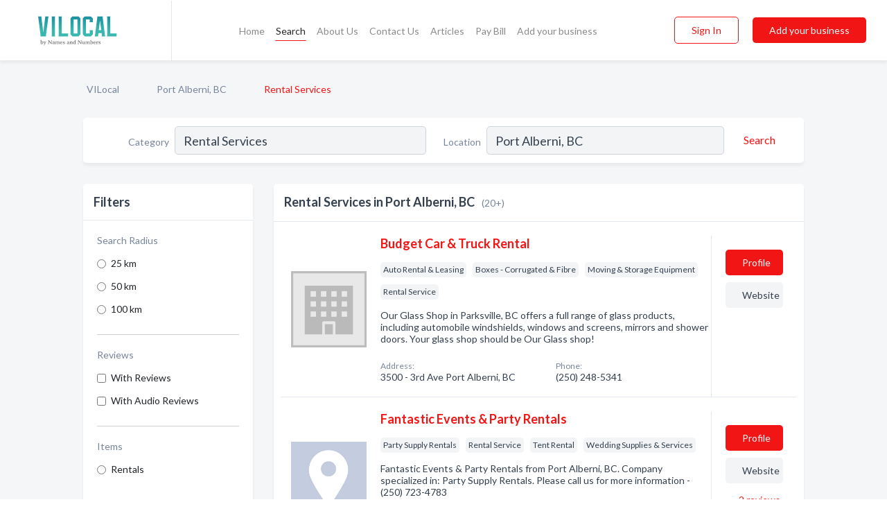

--- FILE ---
content_type: text/html; charset=utf-8
request_url: https://www.vilocal.ca/l/port-alberni-bc/rental-service
body_size: 10109
content:




<!DOCTYPE html>
<html lang="en">
    <head>
        <meta charset="utf-8">
        <meta name=viewport content="width=device-width, initial-scale=1">
        <meta http-equiv="X-UA-Compatible" content="IE=edge">
        <meta name="viewport" content="width=device-width, initial-scale=1, shrink-to-fit=no">
        <meta name="description" content="All Rental Services in Port Alberni, BC - Budget Car &amp; Truck Rental, Fantastic Events &amp; Party Rentals, Handy Andy Rentals, LB Woodchoppers Ltd, All In One…">
        <meta name="robots" content="index,follow" />
        <meta property="og:type" content="website" />
        <meta property="og:site_name" content="VILocal" />
        <meta property="og:title" content="Rental Services in Port Alberni, BC - VILocal">
        <meta property="og:description" content="All Rental Services in Port Alberni, BC - Budget Car &amp; Truck Rental, Fantastic Events &amp; Party Rentals, Handy Andy Rentals, LB Woodchoppers Ltd, All In One…">
        <meta property="og:url" content="https://www.vilocal.ca/l/port-alberni-bc/rental-service" />
        <meta property="og:image" content="https://d16zhg550j540c.cloudfront.net/static/vancouver/images/home_page/vancouver_island_big.jpg">
        <link rel="canonical" href="https://www.vilocal.ca/l/port-alberni-bc/rental-service" />
        
        
<link rel="apple-touch-icon" sizes="180x180" href="https://d16zhg550j540c.cloudfront.net/static/vancouver/images/favicon/apple-touch-icon.png">
<link rel="icon" type="image/png" sizes="32x32" href="https://d16zhg550j540c.cloudfront.net/static/vancouver/images/favicon/favicon-32x32.png">
<link rel="icon" type="image/png" sizes="16x16" href="https://d16zhg550j540c.cloudfront.net/static/vancouver/images/favicon/favicon-16x16.png">
<link rel="manifest" href="/static/vancouver/images/favicon/site.webmanifest">
<meta name="theme-color" content="#62A2D5">
        



    <script async src="https://www.googletagmanager.com/gtag/js?id=G-KTYWFFHRHK"></script>


    <script async src="https://www.googletagmanager.com/gtag/js?id=UA-106048875-16"></script>




<script>
    window.dataLayer = window.dataLayer || [];
    function gtag(){dataLayer.push(arguments);}
    gtag('js', new Date());
    
    gtag('config', "G-KTYWFFHRHK");
    
    
     gtag('config', "UA-106048875-16");
    

</script>



        <!-- Google Tag Manager -->
        <!-- FB Pixel -->

        <title>Rental Services in Port Alberni, BC - VILocal</title>
        <script type="text/javascript"> window.CSRF_TOKEN = "hQzRWoAIDS6VjUiUmYRspgpsJA7Z3x80PBKTuoI69z66BhkGkNzYCWATGWuGOchA"; </script>
        <script>
    var cossd_info = {};
    cossd_info.page_tpye = 'location-category-page';
</script>
        
            <link rel="stylesheet" href="https://d16zhg550j540c.cloudfront.net/static/vancouver/css/location_category-bundle.min.css?v=4946539595664399239" />
        
        
            <link rel="stylesheet" href="https://fonts.googleapis.com/css?family=Lato:400,700&amp;display=swap" />
        
        
        
            

<script type="application/ld+json">
    {
      "@context": "https://schema.org",
      "@type": "LocalBusiness",
      "name": "Budget Car &amp; Truck Rental",
      
        "image": "https://d16zhg550j540c.cloudfront.net/static/website/images/default-biz-logos/company-logo-placeholder.png",
      
      "@id": "/biz/122/budget-car-truck-rental"
      
        ,"telephone": "(250) 248-5341"
      
      
        ,"url": "http://www.ourglassshop.ca"
      
      
          ,"address": {
            "@type": "PostalAddress",
            "streetAddress": "3500 - 3rd Ave",
            "addressLocality": "Port Alberni",
            "addressRegion": "BC",
            
            "addressCountry": "CA"
          }
      
      
          ,"geo": {
            "@type": "GeoCoordinates",
            "latitude": 49.2343668,
            "longitude": -124.8056517
          }
      
    }
</script>

<script type="application/ld+json">
    {
      "@context": "https://schema.org",
      "@type": "LocalBusiness",
      "name": "Fantastic Events &amp; Party Rentals",
      
        "image": "https://d16zhg550j540c.cloudfront.net/business-photos/15875606042980366_fantastic-events-party-rentals_third_party_logo.png",
      
      "@id": "/biz/2180/fantastic-events-party-rentals"
      
        ,"telephone": "(250) 723-4783"
      
      
        ,"url": "http://WWW.FANTASTICEVENTS.COM"
      
      
          ,"address": {
            "@type": "PostalAddress",
            "streetAddress": "7700 Beaver Creek Rd",
            "addressLocality": "Port Alberni",
            "addressRegion": "BC",
            
            "addressCountry": "CA"
          }
      
      
          ,"geo": {
            "@type": "GeoCoordinates",
            "latitude": 49.321629,
            "longitude": -124.88842
          }
      
    }
</script>

<script type="application/ld+json">
    {
      "@context": "https://schema.org",
      "@type": "LocalBusiness",
      "name": "Handy Andy Rentals",
      
        "image": "https://d16zhg550j540c.cloudfront.net/business-photos/15875512983195057_handy-andy-rentals_third_party_logo.jpeg",
      
      "@id": "/biz/1015/handy-andy-rentals"
      
        ,"telephone": "(250) 723-8877"
      
      
        ,"url": "http://www.handyandyrentals.com"
      
      
          ,"address": {
            "@type": "PostalAddress",
            "streetAddress": "4917 Burde St",
            "addressLocality": "Port Alberni",
            "addressRegion": "BC",
            
            "addressCountry": "CA"
          }
      
      
          ,"geo": {
            "@type": "GeoCoordinates",
            "latitude": 49.241871,
            "longitude": -124.806564
          }
      
    }
</script>

<script type="application/ld+json">
    {
      "@context": "https://schema.org",
      "@type": "LocalBusiness",
      "name": "LB Woodchoppers Ltd",
      
        "image": "https://d16zhg550j540c.cloudfront.net/business-photos/1587557990367788_lb-woodchoppers-ltd_third_party_logo.jpeg",
      
      "@id": "/biz/1806/lb-woodchoppers-ltd"
      
        ,"telephone": "(250) 723-5841"
      
      
        ,"url": "http://www.lbwoodchoppers.com"
      
      
          ,"address": {
            "@type": "PostalAddress",
            "streetAddress": "3509 - 3rd Ave",
            "addressLocality": "Port Alberni",
            "addressRegion": "BC",
            
            "addressCountry": "CA"
          }
      
      
          ,"geo": {
            "@type": "GeoCoordinates",
            "latitude": 49.240505,
            "longitude": -124.807549
          }
      
    }
</script>

<script type="application/ld+json">
    {
      "@context": "https://schema.org",
      "@type": "LocalBusiness",
      "name": "All In One Party Shop",
      
        "image": "https://d16zhg550j540c.cloudfront.net/business-photos/15875647686572_all-in-one-party-shop_third_party_logo.png",
      
      "@id": "/biz/2805/all-in-one-party-shop"
      
        ,"telephone": "(250) 287-8159"
      
      
        ,"url": "http://www.allin1partyshop.com"
      
      
          ,"address": {
            "@type": "PostalAddress",
            "streetAddress": "1360-A Homewood Rd",
            "addressLocality": "Campbell River",
            "addressRegion": "BC",
            
            "addressCountry": "CA"
          }
      
      
          ,"geo": {
            "@type": "GeoCoordinates",
            "latitude": 50.023071,
            "longitude": -125.2441538
          }
      
    }
</script>

<script type="application/ld+json">
    {
      "@context": "https://schema.org",
      "@type": "LocalBusiness",
      "name": "Countryside Rentals Ltd",
      
        "image": "https://d16zhg550j540c.cloudfront.net/static/website/images/default-biz-logos/company-logo-placeholder.png",
      
      "@id": "/biz/2892/countryside-rentals-ltd"
      
        ,"telephone": "(250) 338-6644"
      
      
      
          ,"address": {
            "@type": "PostalAddress",
            "streetAddress": "A - 3170 Cliffe Ave",
            "addressLocality": "Courtenay",
            "addressRegion": "BC",
            
            "addressCountry": "CA"
          }
      
      
          ,"geo": {
            "@type": "GeoCoordinates",
            "latitude": 49.6894061,
            "longitude": -124.9954959
          }
      
    }
</script>

<script type="application/ld+json">
    {
      "@context": "https://schema.org",
      "@type": "LocalBusiness",
      "name": "Cowichan Rentals Ltd",
      
        "image": "https://d16zhg550j540c.cloudfront.net/business-photos/biz_1684641_logo_1533921138.png",
      
      "@id": "/biz/3855/cowichan-rentals-ltd"
      
        ,"telephone": "(250) 748-1431"
      
      
        ,"url": "http://cowichantoolrentals.ca"
      
      
          ,"address": {
            "@type": "PostalAddress",
            "streetAddress": "1 - 3050 Allenby Rd",
            "addressLocality": "Duncan",
            "addressRegion": "BC",
            
                "postalCode": "V9L 6W5",
            
            "addressCountry": "CA"
          }
      
      
          ,"geo": {
            "@type": "GeoCoordinates",
            "latitude": 48.77687,
            "longitude": -123.708283
          }
      
    }
</script>

<script type="application/ld+json">
    {
      "@context": "https://schema.org",
      "@type": "LocalBusiness",
      "name": "Cowichan Valley Septic Tank Service",
      
        "image": "https://d16zhg550j540c.cloudfront.net/static/website/images/default-biz-logos/company-logo-placeholder.png",
      
      "@id": "/biz/3398/cowichan-valley-septic-tank-service"
      
        ,"telephone": "(250) 746-5277"
      
      
        ,"url": "http://yp.ca/bus/2208368"
      
      
          ,"address": {
            "@type": "PostalAddress",
            "streetAddress": "4295 Wheatley Rd",
            "addressLocality": "Duncan",
            "addressRegion": "BC",
            
            "addressCountry": "CA"
          }
      
      
          ,"geo": {
            "@type": "GeoCoordinates",
            "latitude": 48.7786872,
            "longitude": -123.7080446
          }
      
    }
</script>

<script type="application/ld+json">
    {
      "@context": "https://schema.org",
      "@type": "LocalBusiness",
      "name": "Finning (Canada)",
      
        "image": "https://d16zhg550j540c.cloudfront.net/static/website/images/default-biz-logos/company-logo-placeholder.png",
      
      "@id": "/biz/309/finning-canada"
      
        ,"telephone": "(250) 287-7494"
      
      
      
          ,"address": {
            "@type": "PostalAddress",
            "streetAddress": "1604 Willow St",
            "addressLocality": "Campbell River",
            "addressRegion": "BC",
            
            "addressCountry": "CA"
          }
      
      
          ,"geo": {
            "@type": "GeoCoordinates",
            "latitude": 50.023071,
            "longitude": -125.2441538
          }
      
    }
</script>

<script type="application/ld+json">
    {
      "@context": "https://schema.org",
      "@type": "LocalBusiness",
      "name": "HRH Excavating",
      
        "image": "https://d16zhg550j540c.cloudfront.net/static/website/images/default-biz-logos/company-logo-placeholder.png",
      
      "@id": "/biz/4017/hrh-excavating"
      
        ,"telephone": "(250) 710-5340"
      
      
        ,"url": "http://www.wedigcowichan.com"
      
      
      
          ,"geo": {
            "@type": "GeoCoordinates",
            "latitude": 48.7799632,
            "longitude": -123.7109697
          }
      
    }
</script>

<script type="application/ld+json">
    {
      "@context": "https://schema.org",
      "@type": "LocalBusiness",
      "name": "Island Equipment Rentals",
      
        "image": "https://d16zhg550j540c.cloudfront.net/business-photos/163425_island-equipment-rentals_third_party_logo.png",
      
      "@id": "/biz/1234/island-equipment-rentals"
      
        ,"telephone": "(250) 248-1100"
      
      
        ,"url": "http://www.islandequipmentrentals.com"
      
      
          ,"address": {
            "@type": "PostalAddress",
            "streetAddress": "1 - 1009 Allsbrook Rd",
            "addressLocality": "Parksville",
            "addressRegion": "BC",
            
            "addressCountry": "CA"
          }
      
      
          ,"geo": {
            "@type": "GeoCoordinates",
            "latitude": 49.304111,
            "longitude": -124.332405
          }
      
    }
</script>

<script type="application/ld+json">
    {
      "@context": "https://schema.org",
      "@type": "LocalBusiness",
      "name": "Leavitt Machinery",
      
        "image": "https://d16zhg550j540c.cloudfront.net/static/website/images/default-biz-logos/company-logo-placeholder.png",
      
      "@id": "/biz/113/leavitt-machinery"
      
        ,"telephone": "(250) 740-2585"
      
      
      
          ,"address": {
            "@type": "PostalAddress",
            "streetAddress": "100 - 2010 Boxwood Rd",
            "addressLocality": "Nanaimo",
            "addressRegion": "BC",
            
            "addressCountry": "CA"
          }
      
      
          ,"geo": {
            "@type": "GeoCoordinates",
            "latitude": 49.1637594,
            "longitude": -123.9379719
          }
      
    }
</script>

<script type="application/ld+json">
    {
      "@context": "https://schema.org",
      "@type": "LocalBusiness",
      "name": "Macandale Rentals Ltd",
      
        "image": "https://d16zhg550j540c.cloudfront.net/static/website/images/default-biz-logos/company-logo-placeholder.png",
      
      "@id": "/biz/613/macandale-rentals-ltd"
      
        ,"telephone": "(250) 949-8442"
      
      
      
          ,"address": {
            "@type": "PostalAddress",
            "streetAddress": "8640 Wollason St",
            "addressLocality": "Port Hardy",
            "addressRegion": "BC",
            
            "addressCountry": "CA"
          }
      
      
          ,"geo": {
            "@type": "GeoCoordinates",
            "latitude": 50.719372,
            "longitude": -127.490974
          }
      
    }
</script>

<script type="application/ld+json">
    {
      "@context": "https://schema.org",
      "@type": "LocalBusiness",
      "name": "Parksville Heavy Equipment Rentals",
      
        "image": "https://d16zhg550j540c.cloudfront.net/static/website/images/default-biz-logos/company-logo-placeholder.png",
      
      "@id": "/biz/1706/parksville-heavy-equipment-rentals"
      
        ,"telephone": "(250) 248-7030"
      
      
      
          ,"address": {
            "@type": "PostalAddress",
            "streetAddress": "1149 Smithers Rd",
            "addressLocality": "Parksville",
            "addressRegion": "BC",
            
            "addressCountry": "CA"
          }
      
      
          ,"geo": {
            "@type": "GeoCoordinates",
            "latitude": 49.302486,
            "longitude": -124.343224
          }
      
    }
</script>

<script type="application/ld+json">
    {
      "@context": "https://schema.org",
      "@type": "LocalBusiness",
      "name": "Ready Concrete Form Rentals",
      
        "image": "https://d16zhg550j540c.cloudfront.net/static/website/images/default-biz-logos/company-logo-placeholder.png",
      
      "@id": "/biz/3083/ready-concrete-form-rentals"
      
        ,"telephone": "(250) 748-3300"
      
      
      
          ,"address": {
            "@type": "PostalAddress",
            "streetAddress": "6092 Scott Rd",
            "addressLocality": "Duncan",
            "addressRegion": "BC",
            
            "addressCountry": "CA"
          }
      
      
          ,"geo": {
            "@type": "GeoCoordinates",
            "latitude": 48.79184,
            "longitude": -123.746887
          }
      
    }
</script>

<script type="application/ld+json">
    {
      "@context": "https://schema.org",
      "@type": "LocalBusiness",
      "name": "Robinson Rentals &amp; Sales",
      
        "image": "https://d16zhg550j540c.cloudfront.net/static/website/images/default-biz-logos/company-logo-placeholder.png",
      
      "@id": "/biz/2181/robinson-rentals-sales"
      
        ,"telephone": "(250) 748-5881"
      
      
        ,"url": "http://www.islandnet.com/robinson-rentals"
      
      
          ,"address": {
            "@type": "PostalAddress",
            "streetAddress": "5972 Trans Canada Hwy",
            "addressLocality": "Duncan",
            "addressRegion": "BC",
            
            "addressCountry": "CA"
          }
      
      
          ,"geo": {
            "@type": "GeoCoordinates",
            "latitude": 48.7786872,
            "longitude": -123.7080446
          }
      
    }
</script>

<script type="application/ld+json">
    {
      "@context": "https://schema.org",
      "@type": "LocalBusiness",
      "name": "Special Occasions Party Rentals",
      
        "image": "https://d16zhg550j540c.cloudfront.net/static/website/images/default-biz-logos/company-logo-placeholder.png",
      
      "@id": "/biz/3292/special-occasions-party-rentals"
      
        ,"telephone": "(250) 746-7611"
      
      
      
          ,"address": {
            "@type": "PostalAddress",
            "streetAddress": "6 - 2900 Allenby Rd",
            "addressLocality": "Duncan",
            "addressRegion": "BC",
            
            "addressCountry": "CA"
          }
      
      
          ,"geo": {
            "@type": "GeoCoordinates",
            "latitude": 48.7786872,
            "longitude": -123.7080446
          }
      
    }
</script>

<script type="application/ld+json">
    {
      "@context": "https://schema.org",
      "@type": "LocalBusiness",
      "name": "Triple T Party Rentals",
      
        "image": "https://d16zhg550j540c.cloudfront.net/static/website/images/default-biz-logos/company-logo-placeholder.png",
      
      "@id": "/biz/2090/triple-t-party-rentals"
      
        ,"telephone": "(250) 758-4788"
      
      
        ,"url": "http://www.tripleparty.com"
      
      
          ,"address": {
            "@type": "PostalAddress",
            "streetAddress": "3251 Shenton Rd",
            "addressLocality": "Nanaimo",
            "addressRegion": "BC",
            
            "addressCountry": "CA"
          }
      
      
          ,"geo": {
            "@type": "GeoCoordinates",
            "latitude": 49.1637594,
            "longitude": -123.9379719
          }
      
    }
</script>

<script type="application/ld+json">
    {
      "@context": "https://schema.org",
      "@type": "LocalBusiness",
      "name": "Ucluelet Rent-It Center Ltd",
      
        "image": "https://d16zhg550j540c.cloudfront.net/static/website/images/default-biz-logos/company-logo-placeholder.png",
      
      "@id": "/biz/2182/ucluelet-rent-it-center-ltd"
      
        ,"telephone": "(250) 726-7368"
      
      
      
          ,"address": {
            "@type": "PostalAddress",
            "streetAddress": "317 Forbes Rd",
            "addressLocality": "Ucluelet",
            "addressRegion": "BC",
            
            "addressCountry": "CA"
          }
      
      
          ,"geo": {
            "@type": "GeoCoordinates",
            "latitude": 48.98558,
            "longitude": -123.686363
          }
      
    }
</script>

<script type="application/ld+json">
    {
      "@context": "https://schema.org",
      "@type": "LocalBusiness",
      "name": "Van Isle Golf &amp; Turf",
      
        "image": "https://d16zhg550j540c.cloudfront.net/static/website/images/default-biz-logos/company-logo-placeholder.png",
      
      "@id": "/biz/4115/van-isle-golf-turf"
      
        ,"telephone": "(250) 743-3763"
      
      
      
          ,"address": {
            "@type": "PostalAddress",
            "streetAddress": "PO Box 20049",
            "addressLocality": "Duncan",
            "addressRegion": "BC",
            
            "addressCountry": "CA"
          }
      
      
          ,"geo": {
            "@type": "GeoCoordinates",
            "latitude": 48.7786872,
            "longitude": -123.7080446
          }
      
    }
</script>



        
        
        
        
        
            <script type="application/ld+json">
{
  "@context": "https://schema.org",
  "@type": "BreadcrumbList",
  "itemListElement": [
        
           {
            "@type": "ListItem",
            "position": 1,
            "item": {
                      "@id": "/",
                      "name": "VILocal"
                    }
           },
        
           {
            "@type": "ListItem",
            "position": 2,
            "item": {
                      "@id": "/cities/port-alberni-bc",
                      "name": "Port Alberni, BC"
                    }
           },
        
           {
            "@type": "ListItem",
            "position": 3,
            "item": {
                      "@id": "https://www.vilocal.ca/l/port-alberni-bc/rental-service",
                      "name": "Rental Services"
                    }
           }
        
    ]
}
</script>
        
    </head>

    <body class="location-category"
          >
        
    
<header role="banner"><nav class="navbar navbar-expand-lg">
    <a class="navbar-brand p-0" href="/" data-track-name="nblink-logo" data-event-category="navbar">
        
            <img src="https://d16zhg550j540c.cloudfront.net/static/vancouver/images/other/vi_local_logo.svg" alt="VI Local Logo">
        
        <div class="nb-logo-devider"></div>
    </a>
    <div class="collapse navbar-collapse navbar-text p-0 sliding-menu" id="navBarSlidingMenu">
        <ul class="navbar-nav m-auto">
            
                <li class="nav-item">
                    <a class="nav-link" href="/">Home</a>
                </li>
            
            
                <li class="nav-item active">
                    <a class="nav-link" href="#">Search</a>
                    <div class="navbar-highliter"></div>
                </li>
            
            
            
            <li class="nav-item ">
                <a class="nav-link" href="/about">About Us</a>
                
            </li>
            <li class="nav-item ">
                <a class="nav-link" href="/contact">Contact Us</a>
                
            </li>
            <li class="nav-item ">
                <a class="nav-link" href="/articles">Articles</a>
                
            </li>
            <li class="nav-item">
                <a class="nav-link" href="https://www.namesandnumbers.com/pay-canada-bill" rel="nofollow">Pay Bill</a>
            </li>
            <li class="nav-item ">
                <a class="nav-link" href="/biz" data-track-name="nblink-add-biz" data-event-category="navbar">Add your business</a>
                
            </li>
        </ul>
        <div class="left-nav">
            <div class="form-inline">
                
                    <button class="btn btn-login btn-outline-secondary" type="button" data-track-name="nblink-signin" data-event-category="navbar">Sign In</button>
                
                <a href="/biz" data-track-name="nblink-signup" data-event-category="navbar" class="btn btn-primary">Add your business</a>
            </div>
        </div>
    </div>
    
        <button class="navbar-toggler" type="button" data-toggle="collapse" data-target="#navBarSlidingMenu"
                aria-controls="navBarSlidingMenu" aria-expanded="false" aria-label="Toggle navigation menu">
            <span class="iconify navbar-toggler-icon" data-icon="feather:menu" data-inline="false"></span>
        </button>
    
</nav></header>
    <main class="container-fluid search-results-body">
        <nav aria-label="breadcrumb" class="nav-breadcrumbs">
    <ol class="breadcrumb">
        
            
                <li class="breadcrumb-item"><a href="/" data-track-name="breadcrumb-link-click">VILocal</a></li>
                <li class="breadcrumb-item devider"><span class="iconify" data-icon="dashicons:arrow-right-alt2" data-inline="false"></span></li>
            
        
            
                <li class="breadcrumb-item"><a href="/cities/port-alberni-bc" data-track-name="breadcrumb-link-click">Port Alberni, BC</a></li>
                <li class="breadcrumb-item devider"><span class="iconify" data-icon="dashicons:arrow-right-alt2" data-inline="false"></span></li>
            
        
            
                <li class="breadcrumb-item active" aria-current="page">Rental Services</li>
            
        
    </ol>
</nav>
        
<form class="form-row default-white-block search-form" action="/search">
    <div class="col-sm-6 sf-col">
        <div class="icon-column search-icon-column">
            <span class="iconify" data-icon="ant-design:search-outline" data-inline="false"></span>
        </div>
        <label for="searchCategory">Category</label>
        <input name="category" type="text" class="form-control input-search-category" id="searchCategory"
               placeholder="e.g Trucking Companies" value="Rental Services">
        <div class="icon-column filters-icon-column">
            <a href="#filtersBlockTitle"><span class="iconify" data-icon="jam:settings-alt" data-inline="false" data-rotate="90deg"></span></a>
        </div>
    </div>
    <div class="col-sm-6 sf-col">
        <label for="searchLocation">Location</label>
        <input name="location" type="text" class="form-control input-search-location" id="searchLocation"
               placeholder="Location" value="Port Alberni, BC">
        <button type="submit" class="btn btn-link" data-track-name="s-btn-search" aria-label="Search">
            <span class="text">Search</span><span class="iconify icon" data-icon="ant-design:search-outline" data-inline="false"></span>
        </button>
    </div>
</form>
        <div class="row search-results-filters">
            <div class="col-lg-3 order-last order-lg-first sp-big-block-left">
                
                
                    <aside class="default-white-block filters-block">
                        <header class="title" id="filtersBlockTitle">Filters</header>
                        <div class="content">
                            
                                <div class="filter-label">Search Radius</div>
<div class="form-check"
     data-track-name="s-filter-radius"
     data-event-category="filters"
     data-event-label="25km">
    <input class="form-check-input" type="radio" name="radius" id="radius1" value="25"
           >
    <label class="form-check-label" for="radius1">
        25 km
    </label>
</div>
<div class="form-check"
     data-track-name="s-filter-radius"
     data-event-category="filters"
     data-event-label="50km">
    <input class="form-check-input" type="radio" name="radius" id="radius2" value="50"
           >
    <label class="form-check-label" for="radius2">
        50 km
    </label>
</div>
<div class="form-check"
     data-track-name="s-filter-radius"
     data-event-category="filters"
     data-event-label="100km">
    <input class="form-check-input" type="radio" name="radius" id="radius3" value="100"
           >
    <label class="form-check-label" for="radius3">
        100 km
    </label>
</div>
                                <hr>
                            
                            <div class="filter-label">Reviews</div>
<div class="form-check"
     data-track-name="s-filter-reviews"
     data-event-category="filters"
     data-event-label="reviews">
    <input class="form-check-input chb-reviews" type="checkbox" value="reviews" id="filterReviews"
            >
    <label class="form-check-label" for="filterReviews">
        With Reviews
    </label>
</div>
<div class="form-check"
     data-track-name="s-filter-reviews"
     data-event-category="filters"
     data-event-label="reviews">
    <input class="form-check-input chb-reviews" type="checkbox" value="audio-reviews" id="filterAudioReviews"
            >
    <label class="form-check-label" for="filterAudioReviews">
        With Audio Reviews
    </label>
</div>
                            <hr>

<div class="filter-label">Items</div>

    <div class="form-check">
        <input class="form-check-input ei-filter" type="radio" name="filterJobItems" id="item5592"
               value="5592" 
               filterid="5592" ei-filter-name="Rentals">
        <label class="form-check-label" for="item5592">Rentals</label>
    </div>


                        </div>
                    </aside>
                
                
                <aside class="default-white-block filters-block left-ad-block ad-block text-center">
                    <div class="position-relative d-inline-block"  id="square_ad">
                        <div class="ad-badge">Ad</div>
                    </div>
                </aside>
                <aside class="default-white-block filters-block links-block" >
                    <header class="title">Popular nearby</header>
                    <div class="content">
                        
                            <div class="links-title">Port Alberni, BC</div>
                            <ul class="left-links">
    
        <li><a href="/l/port-alberni-bc/wedding-supplies-services" data-track-name="s-nearby-link">Wedding Supplies &amp; Services</a></li>
    
        <li><a href="/l/port-alberni-bc/mens-clothing" data-track-name="s-nearby-link">Men&#x27;S Clothing Stores</a></li>
    
        <li><a href="/l/port-alberni-bc/fire-water-damage-restoration" data-track-name="s-nearby-link">Fire &amp; Water Damage Restoration</a></li>
    
        <li><a href="/l/port-alberni-bc/carpet-cleaners" data-track-name="s-nearby-link">Carpet Cleaners</a></li>
    
        <li><a href="/l/port-alberni-bc/mattresses" data-track-name="s-nearby-link">Mattress Stores</a></li>
    
        <li><a href="/l/port-alberni-bc/air-conditioning-contractors" data-track-name="s-nearby-link">Air Conditioning Contractors</a></li>
    
        <li><a href="/l/port-alberni-bc/gas-fitters" data-track-name="s-nearby-link">Gas Fitters</a></li>
    
        <li><a href="/l/port-alberni-bc/heat-pumps-sales-repair" data-track-name="s-nearby-link">Heat Pumps Services</a></li>
    
        <li><a href="/l/port-alberni-bc/plumbers" data-track-name="s-nearby-link">Plumbers</a></li>
    
        <li><a href="/l/port-alberni-bc/building-inspection-service" data-track-name="s-nearby-link">Building Inspection Services</a></li>
    
</ul>
                        
                            <div class="links-title">Vancouver Island</div>
                            <ul class="left-links">
    
        <li><a href="/l/bc/fashion-accessories" data-track-name="s-nearby-link">Fashion Accessories</a></li>
    
</ul>
                        
                    </div>
                </aside>
                
                
                    
<section class="default-white-block filters-block zip-codes-block">
    <header class="title">Servicing postal codes</header>
    <div class="content">
        <p class="m-0">
            Rental Services in this list provide services to multiple postal codes in and around Port Alberni (i.e V9Y 8H7, V9Y 1V7).
            For specific service areas, kindly reach out to the individual businesses.
        </p>
    </div>
</section>
                
                
            </div>
            <section class="col-lg-9 sp-big-block-right h-100">
                <div class="default-white-block search-results-block">
                    <header class="title-holder">
                        <h1>Rental Services in Port Alberni, BC</h1><span class="search-result-count">(20+)</span>
                        
                        
                    </header>
                    <aside class="ad-leaderbaord ad-block" id="leaderboard_ad"></aside>
                    <div id="searchResultsListHolder">
                        
                            
                        
                        <ul class="search-results-biz-list">
                            
                            
                                
                                



<li class="search-result-biz row 
           "
    data-listing-view="s-listing-view" data-event-label="122">
        <div class="col-md-2 my-auto biz-card-col col-logo">
            
                <picture class="biz-logo">
                    <source srcset="https://d16zhg550j540c.cloudfront.net/static/website/images/default-biz-logos/company-logo-placeholder.webp" type="image/webp">
                    <source srcset="https://d16zhg550j540c.cloudfront.net/static/website/images/default-biz-logos/company-logo-placeholder.png">
                    <img src="https://d16zhg550j540c.cloudfront.net/static/website/images/default-biz-logos/company-logo-placeholder.png" alt="Budget Car &amp; Truck Rental logo" class="biz-logo" >
                </picture>
            
        </div>
        <div class="col-md-8 biz-card-col biz-col-info">
            <div class="biz-name-holder">
                <a href="/biz/122/budget-car-truck-rental" data-track-name="s-open-profile-link"
                   data-event-category="biz-contact"
                   data-event-label="122"><h2 class="biz-name">Budget Car &amp; Truck Rental</h2></a>
            </div>
            
            
            
                <div class="categories-cloud-holder mobile-paddings">
                    
                    
                        <span class="categories-cloud">Auto Rental &amp; Leasing</span>
                    
                        <span class="categories-cloud">Boxes - Corrugated &amp; Fibre</span>
                    
                        <span class="categories-cloud">Moving &amp; Storage Equipment</span>
                    
                        <span class="categories-cloud">Rental Service</span>
                    
                    
                </div>
            
            
            
                
                    <p class="biz-description mobile-paddings">
                        Our Glass Shop in Parksville, BC offers a full range of glass products, including automobile windshields, windows and screens, mirrors and shower doors. Your glass shop should be Our Glass shop!
                    </p>
                
            
            
            
                <div class="row biz-address-phone-block mobile-paddings">
                    <div class="col-sm-6">
                        <div class="biz-card-label">Address:</div>
                        <address>
                            
                            
                            3500 - 3rd Ave Port Alberni, BC</address>
                    </div>
                    <div class="col-sm-6">
                        <div class="biz-card-label">Phone:</div>
                        
                            <div class="biz-phone">(250) 248-5341</div>
                        
                    </div>
                </div>
            
            
        </div>
        <div class="col-md-2 biz-buttons biz-card-col">
            <a href="/biz/122/budget-car-truck-rental" class="btn btn-primary btn-biz-profile"
               data-track-name="s-open-profile-btn"
               data-event-category="biz-contact"
               data-event-label="122">
                <span class="view-profile">View Profile</span><span class="profile">Profile</span>
            </a>
            
            
                <a href="http://www.ourglassshop.ca" class="btn btn-primary btn-biz-website" rel="nofollow noopener" target="_blank"
                   data-track-name="s-open-website" data-event-category="biz-contact"
                   data-event-label="122">Website</a>
            
            
            
            
            
            
        </div>
        <div class="col-md-2 biz-buttons biz-card-col biz-buttons-call">
            
            
            
                <a href="tel:2502485341" class="btn btn-primary btn-biz-profile"
                   data-track-name="sbtn-call-business"
                   data-event-category="biz-contact"
                   data-event-label="122">Сall</a>
            
            <a href="/biz/122/budget-car-truck-rental" class="btn btn-biz-website"
               data-track-name="s-open-profile-btn"
               data-event-category="biz-contact"
               data-event-label="122">
                <span class="view-profile">View Profile</span>
            </a>
            
            
        </div>
</li>
                            
                                
                                



<li class="search-result-biz row 
           "
    data-listing-view="s-listing-view" data-event-label="2180">
        <div class="col-md-2 my-auto biz-card-col col-logo">
            
                <picture class="biz-logo">
                    <source srcset="https://d16zhg550j540c.cloudfront.net/min/business-photos/15875606042980366_fantastic-events-party-rentals_third_party_logo.webp" type="image/webp">
                    <source srcset="https://d16zhg550j540c.cloudfront.net/min/business-photos/15875606042980366_fantastic-events-party-rentals_third_party_logo.png">
                    <img src="https://d16zhg550j540c.cloudfront.net/business-photos/15875606042980366_fantastic-events-party-rentals_third_party_logo.png" alt="Fantastic Events &amp; Party Rentals logo" class="biz-logo" >
                </picture>
            
        </div>
        <div class="col-md-8 biz-card-col biz-col-info">
            <div class="biz-name-holder">
                <a href="/biz/2180/fantastic-events-party-rentals" data-track-name="s-open-profile-link"
                   data-event-category="biz-contact"
                   data-event-label="2180"><h2 class="biz-name">Fantastic Events &amp; Party Rentals</h2></a>
            </div>
            
            
            
                <div class="categories-cloud-holder mobile-paddings">
                    
                    
                        <span class="categories-cloud">Party Supply Rentals</span>
                    
                        <span class="categories-cloud">Rental Service</span>
                    
                        <span class="categories-cloud">Tent Rental</span>
                    
                        <span class="categories-cloud">Wedding Supplies &amp; Services</span>
                    
                    
                </div>
            
            
            
                
                    <p class="biz-description mobile-paddings">
                        Fantastic Events &amp; Party Rentals from Port Alberni, BC. Company specialized in: Party Supply Rentals. Please call us for more information - (250) 723-4783
                    </p>
                
            
            
            
                <div class="row biz-address-phone-block mobile-paddings">
                    <div class="col-sm-6">
                        <div class="biz-card-label">Address:</div>
                        <address>
                            
                            
                            7700 Beaver Creek Rd Port Alberni, BC</address>
                    </div>
                    <div class="col-sm-6">
                        <div class="biz-card-label">Phone:</div>
                        
                            <div class="biz-phone">(250) 723-4783</div>
                        
                    </div>
                </div>
            
            
        </div>
        <div class="col-md-2 biz-buttons biz-card-col">
            <a href="/biz/2180/fantastic-events-party-rentals" class="btn btn-primary btn-biz-profile"
               data-track-name="s-open-profile-btn"
               data-event-category="biz-contact"
               data-event-label="2180">
                <span class="view-profile">View Profile</span><span class="profile">Profile</span>
            </a>
            
            
                <a href="http://WWW.FANTASTICEVENTS.COM" class="btn btn-primary btn-biz-website" rel="nofollow noopener" target="_blank"
                   data-track-name="s-open-website" data-event-category="biz-contact"
                   data-event-label="2180">Website</a>
            
            
            
            
                <div class="reviews-summary">
    <div class="biz-card-label biz-card-info-title">Reviews:</div>
    <a href="/biz/2180/fantastic-events-party-rentals#reviews" data-track-name="s-view-reviews"
       data-event-category="biz-contact" data-event-label="2180">
        
            <span class="iconify recos-summary-icon" data-icon="bx:bx-message" data-inline="false"></span>
            2 <span class="biz-card-info-word">reviews</span>
        
    </a>
</div>
            
            
            
        </div>
        <div class="col-md-2 biz-buttons biz-card-col biz-buttons-call">
            
                <div class="reviews-summary">
    <div class="biz-card-label biz-card-info-title">Reviews:</div>
    <a href="/biz/2180/fantastic-events-party-rentals#reviews" data-track-name="s-view-reviews"
       data-event-category="biz-contact" data-event-label="2180">
        
            <span class="iconify recos-summary-icon" data-icon="bx:bx-message" data-inline="false"></span>
            2 <span class="biz-card-info-word">reviews</span>
        
    </a>
</div>
            
            
            
                <a href="tel:2507234783" class="btn btn-primary btn-biz-profile"
                   data-track-name="sbtn-call-business"
                   data-event-category="biz-contact"
                   data-event-label="2180">Сall</a>
            
            <a href="/biz/2180/fantastic-events-party-rentals" class="btn btn-biz-website"
               data-track-name="s-open-profile-btn"
               data-event-category="biz-contact"
               data-event-label="2180">
                <span class="view-profile">View Profile</span>
            </a>
            
            
        </div>
</li>
                            
                                
                                



<li class="search-result-biz row 
           "
    data-listing-view="s-listing-view" data-event-label="1015">
        <div class="col-md-2 my-auto biz-card-col col-logo">
            
                <picture class="biz-logo">
                    <source srcset="https://d16zhg550j540c.cloudfront.net/min/business-photos/15875512983195057_handy-andy-rentals_third_party_logo.webp" type="image/webp">
                    <source srcset="https://d16zhg550j540c.cloudfront.net/min/business-photos/15875512983195057_handy-andy-rentals_third_party_logo.jpeg">
                    <img src="https://d16zhg550j540c.cloudfront.net/business-photos/15875512983195057_handy-andy-rentals_third_party_logo.jpeg" alt="Handy Andy Rentals logo" class="biz-logo" >
                </picture>
            
        </div>
        <div class="col-md-8 biz-card-col biz-col-info">
            <div class="biz-name-holder">
                <a href="/biz/1015/handy-andy-rentals" data-track-name="s-open-profile-link"
                   data-event-category="biz-contact"
                   data-event-label="1015"><h2 class="biz-name">Handy Andy Rentals</h2></a>
            </div>
            
            
            
                <div class="categories-cloud-holder mobile-paddings">
                    
                    
                        <span class="categories-cloud">Contractors Equipment Rental</span>
                    
                        <span class="categories-cloud">Landscape Equipment</span>
                    
                        <span class="categories-cloud">Rental Service</span>
                    
                        <span class="categories-cloud">Contractors&#x27; Equipment &amp; Supplies - Renting &amp; Leasing</span>
                    
                    
                </div>
            
            
            
                
                    <p class="biz-description mobile-paddings">
                        Our Mission here at D.B.A Silencing is to provide our customers with quality solutions, that not only meet their needs, but exceed their expections. CUSTOM EXHAUST, COOLANT, INTAKE SYSTEMS
                    </p>
                
            
            
            
                <div class="row biz-address-phone-block mobile-paddings">
                    <div class="col-sm-6">
                        <div class="biz-card-label">Address:</div>
                        <address>
                            
                            
                            4917 Burde St Port Alberni, BC</address>
                    </div>
                    <div class="col-sm-6">
                        <div class="biz-card-label">Phone:</div>
                        
                            <div class="biz-phone">(250) 723-8877</div>
                        
                    </div>
                </div>
            
            
        </div>
        <div class="col-md-2 biz-buttons biz-card-col">
            <a href="/biz/1015/handy-andy-rentals" class="btn btn-primary btn-biz-profile"
               data-track-name="s-open-profile-btn"
               data-event-category="biz-contact"
               data-event-label="1015">
                <span class="view-profile">View Profile</span><span class="profile">Profile</span>
            </a>
            
            
                <a href="http://www.handyandyrentals.com" class="btn btn-primary btn-biz-website" rel="nofollow noopener" target="_blank"
                   data-track-name="s-open-website" data-event-category="biz-contact"
                   data-event-label="1015">Website</a>
            
            
            
            
            
            
        </div>
        <div class="col-md-2 biz-buttons biz-card-col biz-buttons-call">
            
            
            
                <a href="tel:2507238877" class="btn btn-primary btn-biz-profile"
                   data-track-name="sbtn-call-business"
                   data-event-category="biz-contact"
                   data-event-label="1015">Сall</a>
            
            <a href="/biz/1015/handy-andy-rentals" class="btn btn-biz-website"
               data-track-name="s-open-profile-btn"
               data-event-category="biz-contact"
               data-event-label="1015">
                <span class="view-profile">View Profile</span>
            </a>
            
            
        </div>
</li>
                            
                                
                                



<li class="search-result-biz row 
           "
    data-listing-view="s-listing-view" data-event-label="1806">
        <div class="col-md-2 my-auto biz-card-col col-logo">
            
                <picture class="biz-logo">
                    <source srcset="https://d16zhg550j540c.cloudfront.net/min/business-photos/1587557990367788_lb-woodchoppers-ltd_third_party_logo.webp" type="image/webp">
                    <source srcset="https://d16zhg550j540c.cloudfront.net/min/business-photos/1587557990367788_lb-woodchoppers-ltd_third_party_logo.jpeg">
                    <img src="https://d16zhg550j540c.cloudfront.net/business-photos/1587557990367788_lb-woodchoppers-ltd_third_party_logo.jpeg" alt="LB Woodchoppers Ltd logo" class="biz-logo" >
                </picture>
            
        </div>
        <div class="col-md-8 biz-card-col biz-col-info">
            <div class="biz-name-holder">
                <a href="/biz/1806/lb-woodchoppers-ltd" data-track-name="s-open-profile-link"
                   data-event-category="biz-contact"
                   data-event-label="1806"><h2 class="biz-name">LB Woodchoppers Ltd</h2></a>
            </div>
            
            
            
                <div class="categories-cloud-holder mobile-paddings">
                    
                    
                        <span class="categories-cloud">Clothing &amp; Accessories</span>
                    
                        <span class="categories-cloud">Electric &amp; Gas Generators</span>
                    
                        <span class="categories-cloud">Garden Equipment Repair</span>
                    
                        <span class="categories-cloud">Pumps Service</span>
                    
                    
                </div>
            
            
            
                
                    <p class="biz-description mobile-paddings">
                        Lb Woodchoppers Ltd from Port Alberni, BC. Company specialized in: Clothing &amp; Accessories. Please call us for more information - (250) 723-5841
                    </p>
                
            
            
            
                <div class="row biz-address-phone-block mobile-paddings">
                    <div class="col-sm-6">
                        <div class="biz-card-label">Address:</div>
                        <address>
                            
                            
                            3509 - 3rd Ave Port Alberni, BC</address>
                    </div>
                    <div class="col-sm-6">
                        <div class="biz-card-label">Phone:</div>
                        
                            <div class="biz-phone">(250) 723-5841</div>
                        
                    </div>
                </div>
            
            
        </div>
        <div class="col-md-2 biz-buttons biz-card-col">
            <a href="/biz/1806/lb-woodchoppers-ltd" class="btn btn-primary btn-biz-profile"
               data-track-name="s-open-profile-btn"
               data-event-category="biz-contact"
               data-event-label="1806">
                <span class="view-profile">View Profile</span><span class="profile">Profile</span>
            </a>
            
            
                <a href="http://www.lbwoodchoppers.com" class="btn btn-primary btn-biz-website" rel="nofollow noopener" target="_blank"
                   data-track-name="s-open-website" data-event-category="biz-contact"
                   data-event-label="1806">Website</a>
            
            
            
            
                <div class="reviews-summary">
    <div class="biz-card-label biz-card-info-title">Reviews:</div>
    <a href="/biz/1806/lb-woodchoppers-ltd#reviews" data-track-name="s-view-reviews"
       data-event-category="biz-contact" data-event-label="1806">
        
            <span class="iconify recos-summary-icon" data-icon="bx:bx-message" data-inline="false"></span>
            2 <span class="biz-card-info-word">reviews</span>
        
    </a>
</div>
            
            
            
        </div>
        <div class="col-md-2 biz-buttons biz-card-col biz-buttons-call">
            
                <div class="reviews-summary">
    <div class="biz-card-label biz-card-info-title">Reviews:</div>
    <a href="/biz/1806/lb-woodchoppers-ltd#reviews" data-track-name="s-view-reviews"
       data-event-category="biz-contact" data-event-label="1806">
        
            <span class="iconify recos-summary-icon" data-icon="bx:bx-message" data-inline="false"></span>
            2 <span class="biz-card-info-word">reviews</span>
        
    </a>
</div>
            
            
            
                <a href="tel:2507235841" class="btn btn-primary btn-biz-profile"
                   data-track-name="sbtn-call-business"
                   data-event-category="biz-contact"
                   data-event-label="1806">Сall</a>
            
            <a href="/biz/1806/lb-woodchoppers-ltd" class="btn btn-biz-website"
               data-track-name="s-open-profile-btn"
               data-event-category="biz-contact"
               data-event-label="1806">
                <span class="view-profile">View Profile</span>
            </a>
            
            
        </div>
</li>
                            
                                
                                    <li class="near-title search-result-biz">
                                        <h2>Rental Services near Port Alberni, BC</h2>
                                    </li>
                                
                                



<li class="search-result-biz row 
           "
    data-listing-view="s-listing-view" data-event-label="2805">
        <div class="col-md-2 my-auto biz-card-col col-logo">
            
                <picture class="biz-logo">
                    <source srcset="https://d16zhg550j540c.cloudfront.net/min/business-photos/15875647686572_all-in-one-party-shop_third_party_logo.webp" type="image/webp">
                    <source srcset="https://d16zhg550j540c.cloudfront.net/min/business-photos/15875647686572_all-in-one-party-shop_third_party_logo.png">
                    <img src="https://d16zhg550j540c.cloudfront.net/business-photos/15875647686572_all-in-one-party-shop_third_party_logo.png" alt="All In One Party Shop logo" class="biz-logo" >
                </picture>
            
        </div>
        <div class="col-md-8 biz-card-col biz-col-info">
            <div class="biz-name-holder">
                <a href="/biz/2805/all-in-one-party-shop" data-track-name="s-open-profile-link"
                   data-event-category="biz-contact"
                   data-event-label="2805"><h2 class="biz-name">All In One Party Shop</h2></a>
            </div>
            
            
            
                <div class="categories-cloud-holder mobile-paddings">
                    
                    
                        <span class="categories-cloud">Florists</span>
                    
                        <span class="categories-cloud">Party Supply Rentals</span>
                    
                        <span class="categories-cloud">Rental Service</span>
                    
                        <span class="categories-cloud">Tent Rental</span>
                    
                    
                </div>
            
            
            
                
                    <p class="biz-description mobile-paddings">
                        2 locations: 1360 Homewood Road in Campbell River &amp; 861 Shamrock Place in Comox.

Whether you are planning a corporate event, an intimate dinner party or a lavish wedding, All In One Party Shop can help you create a memorable event. Our staff work with decorators, event planners…
                    </p>
                
            
            
            
                <div class="row biz-address-phone-block mobile-paddings">
                    <div class="col-sm-6">
                        <div class="biz-card-label">Address:</div>
                        <address>
                            
                            
                            1360-A Homewood Rd Campbell River, BC</address>
                    </div>
                    <div class="col-sm-6">
                        <div class="biz-card-label">Phone:</div>
                        
                            <div class="biz-phone">(250) 287-8159</div>
                        
                    </div>
                </div>
            
            
        </div>
        <div class="col-md-2 biz-buttons biz-card-col">
            <a href="/biz/2805/all-in-one-party-shop" class="btn btn-primary btn-biz-profile"
               data-track-name="s-open-profile-btn"
               data-event-category="biz-contact"
               data-event-label="2805">
                <span class="view-profile">View Profile</span><span class="profile">Profile</span>
            </a>
            
            
                <a href="http://www.allin1partyshop.com" class="btn btn-primary btn-biz-website" rel="nofollow noopener" target="_blank"
                   data-track-name="s-open-website" data-event-category="biz-contact"
                   data-event-label="2805">Website</a>
            
            
            
            
            
            
        </div>
        <div class="col-md-2 biz-buttons biz-card-col biz-buttons-call">
            
            
            
                <a href="tel:2502878159" class="btn btn-primary btn-biz-profile"
                   data-track-name="sbtn-call-business"
                   data-event-category="biz-contact"
                   data-event-label="2805">Сall</a>
            
            <a href="/biz/2805/all-in-one-party-shop" class="btn btn-biz-website"
               data-track-name="s-open-profile-btn"
               data-event-category="biz-contact"
               data-event-label="2805">
                <span class="view-profile">View Profile</span>
            </a>
            
            
        </div>
</li>
                            
                                
                                



<li class="search-result-biz row 
           "
    data-listing-view="s-listing-view" data-event-label="2892">
        <div class="col-md-2 my-auto biz-card-col col-logo">
            
                <picture class="biz-logo">
                    <source srcset="https://d16zhg550j540c.cloudfront.net/static/website/images/default-biz-logos/company-logo-placeholder.webp" type="image/webp">
                    <source srcset="https://d16zhg550j540c.cloudfront.net/static/website/images/default-biz-logos/company-logo-placeholder.png">
                    <img src="https://d16zhg550j540c.cloudfront.net/static/website/images/default-biz-logos/company-logo-placeholder.png" alt="Countryside Rentals Ltd logo" class="biz-logo" >
                </picture>
            
        </div>
        <div class="col-md-8 biz-card-col biz-col-info">
            <div class="biz-name-holder">
                <a href="/biz/2892/countryside-rentals-ltd" data-track-name="s-open-profile-link"
                   data-event-category="biz-contact"
                   data-event-label="2892"><h2 class="biz-name">Countryside Rentals Ltd</h2></a>
            </div>
            
            
            
                <div class="categories-cloud-holder mobile-paddings">
                    
                    
                        <span class="categories-cloud">Gasoline Engines</span>
                    
                        <span class="categories-cloud">Garden Equipment Repair</span>
                    
                        <span class="categories-cloud">Lawn Mower Sales &amp; Repair</span>
                    
                        <span class="categories-cloud">Rental Service</span>
                    
                    
                </div>
            
            
            
                
                    <p class="biz-description mobile-paddings">
                        Countryside Rentals Ltd from Courtenay, BC. Company specialized in: Gasoline Engines. Please call us for more information - (250) 338-6644
                    </p>
                
            
            
            
                <div class="row biz-address-phone-block mobile-paddings">
                    <div class="col-sm-6">
                        <div class="biz-card-label">Address:</div>
                        <address>
                            
                            
                            A - 3170 Cliffe Ave Courtenay, BC</address>
                    </div>
                    <div class="col-sm-6">
                        <div class="biz-card-label">Phone:</div>
                        
                            <div class="biz-phone">(250) 338-6644</div>
                        
                    </div>
                </div>
            
            
        </div>
        <div class="col-md-2 biz-buttons biz-card-col">
            <a href="/biz/2892/countryside-rentals-ltd" class="btn btn-primary btn-biz-profile"
               data-track-name="s-open-profile-btn"
               data-event-category="biz-contact"
               data-event-label="2892">
                <span class="view-profile">View Profile</span><span class="profile">Profile</span>
            </a>
            
            
            
            
            
            
            
        </div>
        <div class="col-md-2 biz-buttons biz-card-col biz-buttons-call">
            
            
            
                <a href="tel:2503386644" class="btn btn-primary btn-biz-profile"
                   data-track-name="sbtn-call-business"
                   data-event-category="biz-contact"
                   data-event-label="2892">Сall</a>
            
            <a href="/biz/2892/countryside-rentals-ltd" class="btn btn-biz-website"
               data-track-name="s-open-profile-btn"
               data-event-category="biz-contact"
               data-event-label="2892">
                <span class="view-profile">View Profile</span>
            </a>
            
            
        </div>
</li>
                            
                                
                                



<li class="search-result-biz row 
           "
    data-listing-view="s-listing-view" data-event-label="3855">
        <div class="col-md-2 my-auto biz-card-col col-logo">
            
                <picture class="biz-logo">
                    <source srcset="https://d16zhg550j540c.cloudfront.net/min/business-photos/biz_1684641_logo_1533921138.webp" type="image/webp">
                    <source srcset="https://d16zhg550j540c.cloudfront.net/min/business-photos/biz_1684641_logo_1533921138.png">
                    <img src="https://d16zhg550j540c.cloudfront.net/business-photos/biz_1684641_logo_1533921138.png" alt="Cowichan Rentals Ltd logo" class="biz-logo" >
                </picture>
            
        </div>
        <div class="col-md-8 biz-card-col biz-col-info">
            <div class="biz-name-holder">
                <a href="/biz/3855/cowichan-rentals-ltd" data-track-name="s-open-profile-link"
                   data-event-category="biz-contact"
                   data-event-label="3855"><h2 class="biz-name">Cowichan Rentals Ltd</h2></a>
            </div>
            
            
            
                <div class="categories-cloud-holder mobile-paddings">
                    
                    
                        <span class="categories-cloud">Rental Service - General</span>
                    
                        <span class="categories-cloud">Rental Service</span>
                    
                        <span class="categories-cloud">Contractors Equipment Rental</span>
                    
                        <span class="categories-cloud">Tools Rental</span>
                    
                    
                </div>
            
            
            
                
                    <p class="biz-description mobile-paddings">
                        Your rent all centre&quot;. Rentals for contractors and the home handyman. Equipement Sales. Small Engine Repair and Service Onsite. Parts Department.
                    </p>
                
            
            
            
                <div class="row biz-address-phone-block mobile-paddings">
                    <div class="col-sm-6">
                        <div class="biz-card-label">Address:</div>
                        <address>
                            
                            
                            1 - 3050 Allenby Rd Duncan, BC</address>
                    </div>
                    <div class="col-sm-6">
                        <div class="biz-card-label">Phone:</div>
                        
                            <div class="biz-phone">(250) 748-1431</div>
                        
                    </div>
                </div>
            
            
        </div>
        <div class="col-md-2 biz-buttons biz-card-col">
            <a href="/biz/3855/cowichan-rentals-ltd" class="btn btn-primary btn-biz-profile"
               data-track-name="s-open-profile-btn"
               data-event-category="biz-contact"
               data-event-label="3855">
                <span class="view-profile">View Profile</span><span class="profile">Profile</span>
            </a>
            
            
                <a href="http://cowichantoolrentals.ca" class="btn btn-primary btn-biz-website" rel="nofollow noopener" target="_blank"
                   data-track-name="s-open-website" data-event-category="biz-contact"
                   data-event-label="3855">Website</a>
            
            
            
            
            
            
        </div>
        <div class="col-md-2 biz-buttons biz-card-col biz-buttons-call">
            
            
            
                <a href="tel:2507481431" class="btn btn-primary btn-biz-profile"
                   data-track-name="sbtn-call-business"
                   data-event-category="biz-contact"
                   data-event-label="3855">Сall</a>
            
            <a href="/biz/3855/cowichan-rentals-ltd" class="btn btn-biz-website"
               data-track-name="s-open-profile-btn"
               data-event-category="biz-contact"
               data-event-label="3855">
                <span class="view-profile">View Profile</span>
            </a>
            
            
        </div>
</li>
                            
                                
                                



<li class="search-result-biz row 
           "
    data-listing-view="s-listing-view" data-event-label="3398">
        <div class="col-md-2 my-auto biz-card-col col-logo">
            
                <picture class="biz-logo">
                    <source srcset="https://d16zhg550j540c.cloudfront.net/static/website/images/default-biz-logos/company-logo-placeholder.webp" type="image/webp">
                    <source srcset="https://d16zhg550j540c.cloudfront.net/static/website/images/default-biz-logos/company-logo-placeholder.png">
                    <img src="https://d16zhg550j540c.cloudfront.net/static/website/images/default-biz-logos/company-logo-placeholder.png" alt="Cowichan Valley Septic Tank Service logo" class="biz-logo" >
                </picture>
            
        </div>
        <div class="col-md-8 biz-card-col biz-col-info">
            <div class="biz-name-holder">
                <a href="/biz/3398/cowichan-valley-septic-tank-service" data-track-name="s-open-profile-link"
                   data-event-category="biz-contact"
                   data-event-label="3398"><h2 class="biz-name">Cowichan Valley Septic Tank Service</h2></a>
            </div>
            
            
            
                <div class="categories-cloud-holder mobile-paddings">
                    
                    
                        <span class="categories-cloud">Rental Service</span>
                    
                        <span class="categories-cloud">Septic System Services</span>
                    
                    
                </div>
            
            
            
                
                    <p class="biz-description mobile-paddings">
                        Cowichan Valley Septic Tank Service - Duncan - phone number, website &amp; address - BC - Septic Tank Cleaning.
                    </p>
                
            
            
            
                <div class="row biz-address-phone-block mobile-paddings">
                    <div class="col-sm-6">
                        <div class="biz-card-label">Address:</div>
                        <address>
                            
                            
                            4295 Wheatley Rd Duncan, BC</address>
                    </div>
                    <div class="col-sm-6">
                        <div class="biz-card-label">Phone:</div>
                        
                            <div class="biz-phone">(250) 746-5277</div>
                        
                    </div>
                </div>
            
            
        </div>
        <div class="col-md-2 biz-buttons biz-card-col">
            <a href="/biz/3398/cowichan-valley-septic-tank-service" class="btn btn-primary btn-biz-profile"
               data-track-name="s-open-profile-btn"
               data-event-category="biz-contact"
               data-event-label="3398">
                <span class="view-profile">View Profile</span><span class="profile">Profile</span>
            </a>
            
            
                <a href="http://yp.ca/bus/2208368" class="btn btn-primary btn-biz-website" rel="nofollow noopener" target="_blank"
                   data-track-name="s-open-website" data-event-category="biz-contact"
                   data-event-label="3398">Website</a>
            
            
            
            
            
            
        </div>
        <div class="col-md-2 biz-buttons biz-card-col biz-buttons-call">
            
            
            
                <a href="tel:2507465277" class="btn btn-primary btn-biz-profile"
                   data-track-name="sbtn-call-business"
                   data-event-category="biz-contact"
                   data-event-label="3398">Сall</a>
            
            <a href="/biz/3398/cowichan-valley-septic-tank-service" class="btn btn-biz-website"
               data-track-name="s-open-profile-btn"
               data-event-category="biz-contact"
               data-event-label="3398">
                <span class="view-profile">View Profile</span>
            </a>
            
            
        </div>
</li>
                            
                                
                                



<li class="search-result-biz row 
           "
    data-listing-view="s-listing-view" data-event-label="309">
        <div class="col-md-2 my-auto biz-card-col col-logo">
            
                <picture class="biz-logo">
                    <source srcset="https://d16zhg550j540c.cloudfront.net/static/website/images/default-biz-logos/company-logo-placeholder.webp" type="image/webp">
                    <source srcset="https://d16zhg550j540c.cloudfront.net/static/website/images/default-biz-logos/company-logo-placeholder.png">
                    <img src="https://d16zhg550j540c.cloudfront.net/static/website/images/default-biz-logos/company-logo-placeholder.png" alt="Finning (Canada) logo" class="biz-logo" loading="lazy">
                </picture>
            
        </div>
        <div class="col-md-8 biz-card-col biz-col-info">
            <div class="biz-name-holder">
                <a href="/biz/309/finning-canada" data-track-name="s-open-profile-link"
                   data-event-category="biz-contact"
                   data-event-label="309"><h2 class="biz-name">Finning (Canada)</h2></a>
            </div>
            
            
            
                <div class="categories-cloud-holder mobile-paddings">
                    
                    
                        <span class="categories-cloud">Contractors Equipment</span>
                    
                        <span class="categories-cloud">Rental Service</span>
                    
                    
                </div>
            
            
            
                
                    <p class="biz-description mobile-paddings">
                        Finning (Canada) from Campbell River, BC. Company specialized in: Contractors Equipment. Please call us for more information - (250) 287-7494
                    </p>
                
            
            
            
                <div class="row biz-address-phone-block mobile-paddings">
                    <div class="col-sm-6">
                        <div class="biz-card-label">Address:</div>
                        <address>
                            
                            
                            1604 Willow St Campbell River, BC</address>
                    </div>
                    <div class="col-sm-6">
                        <div class="biz-card-label">Phone:</div>
                        
                            <div class="biz-phone">(250) 287-7494</div>
                        
                    </div>
                </div>
            
            
        </div>
        <div class="col-md-2 biz-buttons biz-card-col">
            <a href="/biz/309/finning-canada" class="btn btn-primary btn-biz-profile"
               data-track-name="s-open-profile-btn"
               data-event-category="biz-contact"
               data-event-label="309">
                <span class="view-profile">View Profile</span><span class="profile">Profile</span>
            </a>
            
            
            
            
            
            
            
        </div>
        <div class="col-md-2 biz-buttons biz-card-col biz-buttons-call">
            
            
            
                <a href="tel:2502877494" class="btn btn-primary btn-biz-profile"
                   data-track-name="sbtn-call-business"
                   data-event-category="biz-contact"
                   data-event-label="309">Сall</a>
            
            <a href="/biz/309/finning-canada" class="btn btn-biz-website"
               data-track-name="s-open-profile-btn"
               data-event-category="biz-contact"
               data-event-label="309">
                <span class="view-profile">View Profile</span>
            </a>
            
            
        </div>
</li>
                            
                                
                                



<li class="search-result-biz row 
           "
    data-listing-view="s-listing-view" data-event-label="4017">
        <div class="col-md-2 my-auto biz-card-col col-logo">
            
                <picture class="biz-logo">
                    <source srcset="https://d16zhg550j540c.cloudfront.net/static/website/images/default-biz-logos/company-logo-placeholder.webp" type="image/webp">
                    <source srcset="https://d16zhg550j540c.cloudfront.net/static/website/images/default-biz-logos/company-logo-placeholder.png">
                    <img src="https://d16zhg550j540c.cloudfront.net/static/website/images/default-biz-logos/company-logo-placeholder.png" alt="HRH Excavating logo" class="biz-logo" loading="lazy">
                </picture>
            
        </div>
        <div class="col-md-8 biz-card-col biz-col-info">
            <div class="biz-name-holder">
                <a href="/biz/4017/hrh-excavating" data-track-name="s-open-profile-link"
                   data-event-category="biz-contact"
                   data-event-label="4017"><h2 class="biz-name">HRH Excavating</h2></a>
            </div>
            
            
            
                <div class="categories-cloud-holder mobile-paddings">
                    
                    
                        <span class="categories-cloud">Cranes &amp; Crane Services</span>
                    
                        <span class="categories-cloud">Drainage Contractors</span>
                    
                        <span class="categories-cloud">Excavating Contractors</span>
                    
                        <span class="categories-cloud">Rental Service</span>
                    
                    
                </div>
            
            
            
                
                    <p class="biz-description mobile-paddings">
                        Trucking.Trenching.Excavating. Crane Service. Equipment Rentals. Demolition Bins. Tracked Dumpsters. After Hours/Emergencies.
                    </p>
                
            
            
            
                <div class="row biz-address-phone-block mobile-paddings">
                    <div class="col-sm-6">
                        <div class="biz-card-label">Address:</div>
                        <address>
                            
                            
                            Serving Vancouver Island and the surrounding area</address>
                    </div>
                    <div class="col-sm-6">
                        <div class="biz-card-label">Phone:</div>
                        
                            <div class="biz-phone">(250) 710-5340</div>
                        
                    </div>
                </div>
            
            
        </div>
        <div class="col-md-2 biz-buttons biz-card-col">
            <a href="/biz/4017/hrh-excavating" class="btn btn-primary btn-biz-profile"
               data-track-name="s-open-profile-btn"
               data-event-category="biz-contact"
               data-event-label="4017">
                <span class="view-profile">View Profile</span><span class="profile">Profile</span>
            </a>
            
            
                <a href="http://www.wedigcowichan.com" class="btn btn-primary btn-biz-website" rel="nofollow noopener" target="_blank"
                   data-track-name="s-open-website" data-event-category="biz-contact"
                   data-event-label="4017">Website</a>
            
            
            
            
            
            
        </div>
        <div class="col-md-2 biz-buttons biz-card-col biz-buttons-call">
            
            
            
                <a href="tel:2507105340" class="btn btn-primary btn-biz-profile"
                   data-track-name="sbtn-call-business"
                   data-event-category="biz-contact"
                   data-event-label="4017">Сall</a>
            
            <a href="/biz/4017/hrh-excavating" class="btn btn-biz-website"
               data-track-name="s-open-profile-btn"
               data-event-category="biz-contact"
               data-event-label="4017">
                <span class="view-profile">View Profile</span>
            </a>
            
            
        </div>
</li>
                            
                                
                                



<li class="search-result-biz row 
           "
    data-listing-view="s-listing-view" data-event-label="1234">
        <div class="col-md-2 my-auto biz-card-col col-logo">
            
                <picture class="biz-logo">
                    <source srcset="https://d16zhg550j540c.cloudfront.net/min/business-photos/163425_island-equipment-rentals_third_party_logo.webp" type="image/webp">
                    <source srcset="https://d16zhg550j540c.cloudfront.net/min/business-photos/163425_island-equipment-rentals_third_party_logo.png">
                    <img src="https://d16zhg550j540c.cloudfront.net/business-photos/163425_island-equipment-rentals_third_party_logo.png" alt="Island Equipment Rentals logo" class="biz-logo" loading="lazy">
                </picture>
            
        </div>
        <div class="col-md-8 biz-card-col biz-col-info">
            <div class="biz-name-holder">
                <a href="/biz/1234/island-equipment-rentals" data-track-name="s-open-profile-link"
                   data-event-category="biz-contact"
                   data-event-label="1234"><h2 class="biz-name">Island Equipment Rentals</h2></a>
            </div>
            
            
            
                <div class="categories-cloud-holder mobile-paddings">
                    
                    
                        <span class="categories-cloud">Electric &amp; Gas Generators</span>
                    
                        <span class="categories-cloud">Pumps Service</span>
                    
                        <span class="categories-cloud">Rental Service - General</span>
                    
                        <span class="categories-cloud">Rental Service</span>
                    
                    
                </div>
            
            
            
                
                    <p class="biz-description mobile-paddings">
                        24-Hour Service. Servicing the construction Industry and homeowner on Vancouver and Gulf Islands. Compactors. Excavators. . Generators. and Pumps. Hand Tools. Pressure. Washers. . Scaffolding. . Skid Steers. . Lawn and Garden. Equipment. . Small Engine. Repairs .
                    </p>
                
            
            
            
                <div class="row biz-address-phone-block mobile-paddings">
                    <div class="col-sm-6">
                        <div class="biz-card-label">Address:</div>
                        <address>
                            
                            
                            1 - 1009 Allsbrook Rd Parksville, BC</address>
                    </div>
                    <div class="col-sm-6">
                        <div class="biz-card-label">Phone:</div>
                        
                            <div class="biz-phone">(250) 248-1100</div>
                        
                    </div>
                </div>
            
            
        </div>
        <div class="col-md-2 biz-buttons biz-card-col">
            <a href="/biz/1234/island-equipment-rentals" class="btn btn-primary btn-biz-profile"
               data-track-name="s-open-profile-btn"
               data-event-category="biz-contact"
               data-event-label="1234">
                <span class="view-profile">View Profile</span><span class="profile">Profile</span>
            </a>
            
            
                <a href="http://www.islandequipmentrentals.com" class="btn btn-primary btn-biz-website" rel="nofollow noopener" target="_blank"
                   data-track-name="s-open-website" data-event-category="biz-contact"
                   data-event-label="1234">Website</a>
            
            
            
            
            
            
        </div>
        <div class="col-md-2 biz-buttons biz-card-col biz-buttons-call">
            
            
            
                <a href="tel:2502481100" class="btn btn-primary btn-biz-profile"
                   data-track-name="sbtn-call-business"
                   data-event-category="biz-contact"
                   data-event-label="1234">Сall</a>
            
            <a href="/biz/1234/island-equipment-rentals" class="btn btn-biz-website"
               data-track-name="s-open-profile-btn"
               data-event-category="biz-contact"
               data-event-label="1234">
                <span class="view-profile">View Profile</span>
            </a>
            
            
        </div>
</li>
                            
                                
                                



<li class="search-result-biz row 
           "
    data-listing-view="s-listing-view" data-event-label="113">
        <div class="col-md-2 my-auto biz-card-col col-logo">
            
                <picture class="biz-logo">
                    <source srcset="https://d16zhg550j540c.cloudfront.net/static/website/images/default-biz-logos/company-logo-placeholder.webp" type="image/webp">
                    <source srcset="https://d16zhg550j540c.cloudfront.net/static/website/images/default-biz-logos/company-logo-placeholder.png">
                    <img src="https://d16zhg550j540c.cloudfront.net/static/website/images/default-biz-logos/company-logo-placeholder.png" alt="Leavitt Machinery logo" class="biz-logo" loading="lazy">
                </picture>
            
        </div>
        <div class="col-md-8 biz-card-col biz-col-info">
            <div class="biz-name-holder">
                <a href="/biz/113/leavitt-machinery" data-track-name="s-open-profile-link"
                   data-event-category="biz-contact"
                   data-event-label="113"><h2 class="biz-name">Leavitt Machinery</h2></a>
            </div>
            
            
            
                <div class="categories-cloud-holder mobile-paddings">
                    
                    
                        <span class="categories-cloud">Forklift Sales &amp; Rentals</span>
                    
                        <span class="categories-cloud">Rental Service</span>
                    
                        <span class="categories-cloud">Contractors Equipment Rental</span>
                    
                        <span class="categories-cloud">Forklift - Sales &amp; Rentals</span>
                    
                    
                </div>
            
            
            
                
                    <p class="biz-description mobile-paddings">
                        Leavitt Machinery from Nanaimo, BC. Company specialized in: Forklift Sales &amp; Rentals. Please call us for more information - (250) 740-2585
                    </p>
                
            
            
            
                <div class="row biz-address-phone-block mobile-paddings">
                    <div class="col-sm-6">
                        <div class="biz-card-label">Address:</div>
                        <address>
                            
                            
                            100 - 2010 Boxwood Rd Nanaimo, BC</address>
                    </div>
                    <div class="col-sm-6">
                        <div class="biz-card-label">Phone:</div>
                        
                            <div class="biz-phone">(250) 740-2585</div>
                        
                    </div>
                </div>
            
            
        </div>
        <div class="col-md-2 biz-buttons biz-card-col">
            <a href="/biz/113/leavitt-machinery" class="btn btn-primary btn-biz-profile"
               data-track-name="s-open-profile-btn"
               data-event-category="biz-contact"
               data-event-label="113">
                <span class="view-profile">View Profile</span><span class="profile">Profile</span>
            </a>
            
            
            
            
            
            
            
        </div>
        <div class="col-md-2 biz-buttons biz-card-col biz-buttons-call">
            
            
            
                <a href="tel:2507402585" class="btn btn-primary btn-biz-profile"
                   data-track-name="sbtn-call-business"
                   data-event-category="biz-contact"
                   data-event-label="113">Сall</a>
            
            <a href="/biz/113/leavitt-machinery" class="btn btn-biz-website"
               data-track-name="s-open-profile-btn"
               data-event-category="biz-contact"
               data-event-label="113">
                <span class="view-profile">View Profile</span>
            </a>
            
            
        </div>
</li>
                            
                                
                                



<li class="search-result-biz row 
           "
    data-listing-view="s-listing-view" data-event-label="613">
        <div class="col-md-2 my-auto biz-card-col col-logo">
            
                <picture class="biz-logo">
                    <source srcset="https://d16zhg550j540c.cloudfront.net/static/website/images/default-biz-logos/company-logo-placeholder.webp" type="image/webp">
                    <source srcset="https://d16zhg550j540c.cloudfront.net/static/website/images/default-biz-logos/company-logo-placeholder.png">
                    <img src="https://d16zhg550j540c.cloudfront.net/static/website/images/default-biz-logos/company-logo-placeholder.png" alt="Macandale Rentals Ltd logo" class="biz-logo" loading="lazy">
                </picture>
            
        </div>
        <div class="col-md-8 biz-card-col biz-col-info">
            <div class="biz-name-holder">
                <a href="/biz/613/macandale-rentals-ltd" data-track-name="s-open-profile-link"
                   data-event-category="biz-contact"
                   data-event-label="613"><h2 class="biz-name">Macandale Rentals Ltd</h2></a>
            </div>
            
            
            
                <div class="categories-cloud-holder mobile-paddings">
                    
                    
                        <span class="categories-cloud">Logging Equipment &amp; Supplies</span>
                    
                        <span class="categories-cloud">Marine Equipment</span>
                    
                        <span class="categories-cloud">Outboard Motors</span>
                    
                        <span class="categories-cloud">Rental Service</span>
                    
                    
                </div>
            
            
            
                
                    <p class="biz-description mobile-paddings">
                        Macandale Rentals Ltd from Port Hardy, BC. Company specialized in: Logging Equipment &amp; Supplies. Please call us for more information - (250) 949-8442
                    </p>
                
            
            
            
                <div class="row biz-address-phone-block mobile-paddings">
                    <div class="col-sm-6">
                        <div class="biz-card-label">Address:</div>
                        <address>
                            
                            
                            8640 Wollason St Port Hardy, BC</address>
                    </div>
                    <div class="col-sm-6">
                        <div class="biz-card-label">Phone:</div>
                        
                            <div class="biz-phone">(250) 949-8442</div>
                        
                    </div>
                </div>
            
            
        </div>
        <div class="col-md-2 biz-buttons biz-card-col">
            <a href="/biz/613/macandale-rentals-ltd" class="btn btn-primary btn-biz-profile"
               data-track-name="s-open-profile-btn"
               data-event-category="biz-contact"
               data-event-label="613">
                <span class="view-profile">View Profile</span><span class="profile">Profile</span>
            </a>
            
            
            
            
            
            
            
        </div>
        <div class="col-md-2 biz-buttons biz-card-col biz-buttons-call">
            
            
            
                <a href="tel:2509498442" class="btn btn-primary btn-biz-profile"
                   data-track-name="sbtn-call-business"
                   data-event-category="biz-contact"
                   data-event-label="613">Сall</a>
            
            <a href="/biz/613/macandale-rentals-ltd" class="btn btn-biz-website"
               data-track-name="s-open-profile-btn"
               data-event-category="biz-contact"
               data-event-label="613">
                <span class="view-profile">View Profile</span>
            </a>
            
            
        </div>
</li>
                            
                                
                                



<li class="search-result-biz row 
           "
    data-listing-view="s-listing-view" data-event-label="1706">
        <div class="col-md-2 my-auto biz-card-col col-logo">
            
                <picture class="biz-logo">
                    <source srcset="https://d16zhg550j540c.cloudfront.net/static/website/images/default-biz-logos/company-logo-placeholder.webp" type="image/webp">
                    <source srcset="https://d16zhg550j540c.cloudfront.net/static/website/images/default-biz-logos/company-logo-placeholder.png">
                    <img src="https://d16zhg550j540c.cloudfront.net/static/website/images/default-biz-logos/company-logo-placeholder.png" alt="Parksville Heavy Equipment Rentals logo" class="biz-logo" loading="lazy">
                </picture>
            
        </div>
        <div class="col-md-8 biz-card-col biz-col-info">
            <div class="biz-name-holder">
                <a href="/biz/1706/parksville-heavy-equipment-rentals" data-track-name="s-open-profile-link"
                   data-event-category="biz-contact"
                   data-event-label="1706"><h2 class="biz-name">Parksville Heavy Equipment Rentals</h2></a>
            </div>
            
            
            
                <div class="categories-cloud-holder mobile-paddings">
                    
                    
                        <span class="categories-cloud">Excavating Contractors</span>
                    
                        <span class="categories-cloud">Rental Service</span>
                    
                        <span class="categories-cloud">Rental Service Stores &amp; Yards</span>
                    
                    
                </div>
            
            
            
                
                    <p class="biz-description mobile-paddings">
                        Parksville Heavy Equipment Rentals from Parksville, BC. Company specialized in: Excavating Contractors. Please call us for more information - (250) 248-7030
                    </p>
                
            
            
            
                <div class="row biz-address-phone-block mobile-paddings">
                    <div class="col-sm-6">
                        <div class="biz-card-label">Address:</div>
                        <address>
                            
                            
                            1149 Smithers Rd Parksville, BC</address>
                    </div>
                    <div class="col-sm-6">
                        <div class="biz-card-label">Phone:</div>
                        
                            <div class="biz-phone">(250) 248-7030</div>
                        
                    </div>
                </div>
            
            
        </div>
        <div class="col-md-2 biz-buttons biz-card-col">
            <a href="/biz/1706/parksville-heavy-equipment-rentals" class="btn btn-primary btn-biz-profile"
               data-track-name="s-open-profile-btn"
               data-event-category="biz-contact"
               data-event-label="1706">
                <span class="view-profile">View Profile</span><span class="profile">Profile</span>
            </a>
            
            
            
            
            
            
            
        </div>
        <div class="col-md-2 biz-buttons biz-card-col biz-buttons-call">
            
            
            
                <a href="tel:2502487030" class="btn btn-primary btn-biz-profile"
                   data-track-name="sbtn-call-business"
                   data-event-category="biz-contact"
                   data-event-label="1706">Сall</a>
            
            <a href="/biz/1706/parksville-heavy-equipment-rentals" class="btn btn-biz-website"
               data-track-name="s-open-profile-btn"
               data-event-category="biz-contact"
               data-event-label="1706">
                <span class="view-profile">View Profile</span>
            </a>
            
            
        </div>
</li>
                            
                                
                                



<li class="search-result-biz row 
           "
    data-listing-view="s-listing-view" data-event-label="3083">
        <div class="col-md-2 my-auto biz-card-col col-logo">
            
                <picture class="biz-logo">
                    <source srcset="https://d16zhg550j540c.cloudfront.net/static/website/images/default-biz-logos/company-logo-placeholder.webp" type="image/webp">
                    <source srcset="https://d16zhg550j540c.cloudfront.net/static/website/images/default-biz-logos/company-logo-placeholder.png">
                    <img src="https://d16zhg550j540c.cloudfront.net/static/website/images/default-biz-logos/company-logo-placeholder.png" alt="Ready Concrete Form Rentals logo" class="biz-logo" loading="lazy">
                </picture>
            
        </div>
        <div class="col-md-8 biz-card-col biz-col-info">
            <div class="biz-name-holder">
                <a href="/biz/3083/ready-concrete-form-rentals" data-track-name="s-open-profile-link"
                   data-event-category="biz-contact"
                   data-event-label="3083"><h2 class="biz-name">Ready Concrete Form Rentals</h2></a>
            </div>
            
            
            
                <div class="categories-cloud-holder mobile-paddings">
                    
                    
                        <span class="categories-cloud">Concrete Construction Forms &amp; Accessories</span>
                    
                        <span class="categories-cloud">Rental Service</span>
                    
                        <span class="categories-cloud">Recycling Centers</span>
                    
                    
                </div>
            
            
            
                
                    <p class="biz-description mobile-paddings">
                        Ready Concrete Form Rentals from Duncan, BC. Company specialized in: Concrete Construction Forms &amp; Accessories. Please call us for more information - (250) 748-3300
                    </p>
                
            
            
            
                <div class="row biz-address-phone-block mobile-paddings">
                    <div class="col-sm-6">
                        <div class="biz-card-label">Address:</div>
                        <address>
                            
                            
                            6092 Scott Rd Duncan, BC</address>
                    </div>
                    <div class="col-sm-6">
                        <div class="biz-card-label">Phone:</div>
                        
                            <div class="biz-phone">(250) 748-3300</div>
                        
                    </div>
                </div>
            
            
        </div>
        <div class="col-md-2 biz-buttons biz-card-col">
            <a href="/biz/3083/ready-concrete-form-rentals" class="btn btn-primary btn-biz-profile"
               data-track-name="s-open-profile-btn"
               data-event-category="biz-contact"
               data-event-label="3083">
                <span class="view-profile">View Profile</span><span class="profile">Profile</span>
            </a>
            
            
            
            
            
            
            
        </div>
        <div class="col-md-2 biz-buttons biz-card-col biz-buttons-call">
            
            
            
                <a href="tel:2507483300" class="btn btn-primary btn-biz-profile"
                   data-track-name="sbtn-call-business"
                   data-event-category="biz-contact"
                   data-event-label="3083">Сall</a>
            
            <a href="/biz/3083/ready-concrete-form-rentals" class="btn btn-biz-website"
               data-track-name="s-open-profile-btn"
               data-event-category="biz-contact"
               data-event-label="3083">
                <span class="view-profile">View Profile</span>
            </a>
            
            
        </div>
</li>
                            
                                
                                



<li class="search-result-biz row 
           "
    data-listing-view="s-listing-view" data-event-label="2181">
        <div class="col-md-2 my-auto biz-card-col col-logo">
            
                <picture class="biz-logo">
                    <source srcset="https://d16zhg550j540c.cloudfront.net/static/website/images/default-biz-logos/company-logo-placeholder.webp" type="image/webp">
                    <source srcset="https://d16zhg550j540c.cloudfront.net/static/website/images/default-biz-logos/company-logo-placeholder.png">
                    <img src="https://d16zhg550j540c.cloudfront.net/static/website/images/default-biz-logos/company-logo-placeholder.png" alt="Robinson Rentals &amp; Sales logo" class="biz-logo" loading="lazy">
                </picture>
            
        </div>
        <div class="col-md-8 biz-card-col biz-col-info">
            <div class="biz-name-holder">
                <a href="/biz/2181/robinson-rentals-sales" data-track-name="s-open-profile-link"
                   data-event-category="biz-contact"
                   data-event-label="2181"><h2 class="biz-name">Robinson Rentals &amp; Sales</h2></a>
            </div>
            
            
            
                <div class="categories-cloud-holder mobile-paddings">
                    
                    
                        <span class="categories-cloud">Contractors Equipment Rental</span>
                    
                        <span class="categories-cloud">Rental Service</span>
                    
                    
                </div>
            
            
            
                
                    <p class="biz-description mobile-paddings">
                        Serving Vancouver Island with all your rentals needs. contractor&amp; home owners. compressors, scaffolding, pumps, heaters, welders sanders, drills, rototillers, mowers and most garden and homeowners&#x27; equipment. repair for lincoln, Miller welders.
                    </p>
                
            
            
            
                <div class="row biz-address-phone-block mobile-paddings">
                    <div class="col-sm-6">
                        <div class="biz-card-label">Address:</div>
                        <address>
                            
                            
                            5972 Trans Canada Hwy Duncan, BC</address>
                    </div>
                    <div class="col-sm-6">
                        <div class="biz-card-label">Phone:</div>
                        
                            <div class="biz-phone">(250) 748-5881</div>
                        
                    </div>
                </div>
            
            
        </div>
        <div class="col-md-2 biz-buttons biz-card-col">
            <a href="/biz/2181/robinson-rentals-sales" class="btn btn-primary btn-biz-profile"
               data-track-name="s-open-profile-btn"
               data-event-category="biz-contact"
               data-event-label="2181">
                <span class="view-profile">View Profile</span><span class="profile">Profile</span>
            </a>
            
            
                <a href="http://www.islandnet.com/robinson-rentals" class="btn btn-primary btn-biz-website" rel="nofollow noopener" target="_blank"
                   data-track-name="s-open-website" data-event-category="biz-contact"
                   data-event-label="2181">Website</a>
            
            
            
            
            
            
        </div>
        <div class="col-md-2 biz-buttons biz-card-col biz-buttons-call">
            
            
            
                <a href="tel:2507485881" class="btn btn-primary btn-biz-profile"
                   data-track-name="sbtn-call-business"
                   data-event-category="biz-contact"
                   data-event-label="2181">Сall</a>
            
            <a href="/biz/2181/robinson-rentals-sales" class="btn btn-biz-website"
               data-track-name="s-open-profile-btn"
               data-event-category="biz-contact"
               data-event-label="2181">
                <span class="view-profile">View Profile</span>
            </a>
            
            
        </div>
</li>
                            
                                
                                



<li class="search-result-biz row 
           "
    data-listing-view="s-listing-view" data-event-label="3292">
        <div class="col-md-2 my-auto biz-card-col col-logo">
            
                <picture class="biz-logo">
                    <source srcset="https://d16zhg550j540c.cloudfront.net/static/website/images/default-biz-logos/company-logo-placeholder.webp" type="image/webp">
                    <source srcset="https://d16zhg550j540c.cloudfront.net/static/website/images/default-biz-logos/company-logo-placeholder.png">
                    <img src="https://d16zhg550j540c.cloudfront.net/static/website/images/default-biz-logos/company-logo-placeholder.png" alt="Special Occasions Party Rentals logo" class="biz-logo" loading="lazy">
                </picture>
            
        </div>
        <div class="col-md-8 biz-card-col biz-col-info">
            <div class="biz-name-holder">
                <a href="/biz/3292/special-occasions-party-rentals" data-track-name="s-open-profile-link"
                   data-event-category="biz-contact"
                   data-event-label="3292"><h2 class="biz-name">Special Occasions Party Rentals</h2></a>
            </div>
            
            
            
                <div class="categories-cloud-holder mobile-paddings">
                    
                    
                        <span class="categories-cloud">Party Supply Rentals</span>
                    
                        <span class="categories-cloud">Rental Service</span>
                    
                        <span class="categories-cloud">Tent Rental</span>
                    
                        <span class="categories-cloud">Wedding Supplies &amp; Services</span>
                    
                    
                </div>
            
            
            
                
                    <p class="biz-description mobile-paddings">
                        Special Occasions Party Rentals from Duncan, BC. Company specialized in: Party Supply Rentals. Please call us for more information - (250) 746-7611
                    </p>
                
            
            
            
                <div class="row biz-address-phone-block mobile-paddings">
                    <div class="col-sm-6">
                        <div class="biz-card-label">Address:</div>
                        <address>
                            
                            
                            6 - 2900 Allenby Rd Duncan, BC</address>
                    </div>
                    <div class="col-sm-6">
                        <div class="biz-card-label">Phone:</div>
                        
                            <div class="biz-phone">(250) 746-7611</div>
                        
                    </div>
                </div>
            
            
        </div>
        <div class="col-md-2 biz-buttons biz-card-col">
            <a href="/biz/3292/special-occasions-party-rentals" class="btn btn-primary btn-biz-profile"
               data-track-name="s-open-profile-btn"
               data-event-category="biz-contact"
               data-event-label="3292">
                <span class="view-profile">View Profile</span><span class="profile">Profile</span>
            </a>
            
            
            
            
            
            
            
        </div>
        <div class="col-md-2 biz-buttons biz-card-col biz-buttons-call">
            
            
            
                <a href="tel:2507467611" class="btn btn-primary btn-biz-profile"
                   data-track-name="sbtn-call-business"
                   data-event-category="biz-contact"
                   data-event-label="3292">Сall</a>
            
            <a href="/biz/3292/special-occasions-party-rentals" class="btn btn-biz-website"
               data-track-name="s-open-profile-btn"
               data-event-category="biz-contact"
               data-event-label="3292">
                <span class="view-profile">View Profile</span>
            </a>
            
            
        </div>
</li>
                            
                                
                                



<li class="search-result-biz row 
           "
    data-listing-view="s-listing-view" data-event-label="2090">
        <div class="col-md-2 my-auto biz-card-col col-logo">
            
                <picture class="biz-logo">
                    <source srcset="https://d16zhg550j540c.cloudfront.net/static/website/images/default-biz-logos/company-logo-placeholder.webp" type="image/webp">
                    <source srcset="https://d16zhg550j540c.cloudfront.net/static/website/images/default-biz-logos/company-logo-placeholder.png">
                    <img src="https://d16zhg550j540c.cloudfront.net/static/website/images/default-biz-logos/company-logo-placeholder.png" alt="Triple T Party Rentals logo" class="biz-logo" loading="lazy">
                </picture>
            
        </div>
        <div class="col-md-8 biz-card-col biz-col-info">
            <div class="biz-name-holder">
                <a href="/biz/2090/triple-t-party-rentals" data-track-name="s-open-profile-link"
                   data-event-category="biz-contact"
                   data-event-label="2090"><h2 class="biz-name">Triple T Party Rentals</h2></a>
            </div>
            
            
            
                <div class="categories-cloud-holder mobile-paddings">
                    
                    
                        <span class="categories-cloud">Party Supply Rentals</span>
                    
                        <span class="categories-cloud">Rental Service</span>
                    
                        <span class="categories-cloud">Tent Rental</span>
                    
                        <span class="categories-cloud">Wedding Supplies &amp; Services</span>
                    
                    
                </div>
            
            
            
                
                    <p class="biz-description mobile-paddings">
                        Triple T Party Rentals from Nanaimo, BC. Company specialized in: Party Supply Rentals. Please call us for more information - (250) 758-4788
                    </p>
                
            
            
            
                <div class="row biz-address-phone-block mobile-paddings">
                    <div class="col-sm-6">
                        <div class="biz-card-label">Address:</div>
                        <address>
                            
                            
                            3251 Shenton Rd Nanaimo, BC</address>
                    </div>
                    <div class="col-sm-6">
                        <div class="biz-card-label">Phone:</div>
                        
                            <div class="biz-phone">(250) 758-4788</div>
                        
                    </div>
                </div>
            
            
        </div>
        <div class="col-md-2 biz-buttons biz-card-col">
            <a href="/biz/2090/triple-t-party-rentals" class="btn btn-primary btn-biz-profile"
               data-track-name="s-open-profile-btn"
               data-event-category="biz-contact"
               data-event-label="2090">
                <span class="view-profile">View Profile</span><span class="profile">Profile</span>
            </a>
            
            
                <a href="http://www.tripleparty.com" class="btn btn-primary btn-biz-website" rel="nofollow noopener" target="_blank"
                   data-track-name="s-open-website" data-event-category="biz-contact"
                   data-event-label="2090">Website</a>
            
            
            
            
            
            
        </div>
        <div class="col-md-2 biz-buttons biz-card-col biz-buttons-call">
            
            
            
                <a href="tel:2507584788" class="btn btn-primary btn-biz-profile"
                   data-track-name="sbtn-call-business"
                   data-event-category="biz-contact"
                   data-event-label="2090">Сall</a>
            
            <a href="/biz/2090/triple-t-party-rentals" class="btn btn-biz-website"
               data-track-name="s-open-profile-btn"
               data-event-category="biz-contact"
               data-event-label="2090">
                <span class="view-profile">View Profile</span>
            </a>
            
            
        </div>
</li>
                            
                                
                                



<li class="search-result-biz row 
           "
    data-listing-view="s-listing-view" data-event-label="2182">
        <div class="col-md-2 my-auto biz-card-col col-logo">
            
                <picture class="biz-logo">
                    <source srcset="https://d16zhg550j540c.cloudfront.net/static/website/images/default-biz-logos/company-logo-placeholder.webp" type="image/webp">
                    <source srcset="https://d16zhg550j540c.cloudfront.net/static/website/images/default-biz-logos/company-logo-placeholder.png">
                    <img src="https://d16zhg550j540c.cloudfront.net/static/website/images/default-biz-logos/company-logo-placeholder.png" alt="Ucluelet Rent-It Center Ltd logo" class="biz-logo" loading="lazy">
                </picture>
            
        </div>
        <div class="col-md-8 biz-card-col biz-col-info">
            <div class="biz-name-holder">
                <a href="/biz/2182/ucluelet-rent-it-center-ltd" data-track-name="s-open-profile-link"
                   data-event-category="biz-contact"
                   data-event-label="2182"><h2 class="biz-name">Ucluelet Rent-It Center Ltd</h2></a>
            </div>
            
            
            
                <div class="categories-cloud-holder mobile-paddings">
                    
                    
                        <span class="categories-cloud">Rental Service</span>
                    
                        <span class="categories-cloud">Rental Service Stores &amp; Yards</span>
                    
                    
                </div>
            
            
            
                
                    <p class="biz-description mobile-paddings">
                        Ucluelet Rent-It Center Ltd from Ucluelet, BC. Company specialized in: Rental Service. Please call us for more information - (250) 726-7368
                    </p>
                
            
            
            
                <div class="row biz-address-phone-block mobile-paddings">
                    <div class="col-sm-6">
                        <div class="biz-card-label">Address:</div>
                        <address>
                            
                            
                            317 Forbes Rd Ucluelet, BC</address>
                    </div>
                    <div class="col-sm-6">
                        <div class="biz-card-label">Phone:</div>
                        
                            <div class="biz-phone">(250) 726-7368</div>
                        
                    </div>
                </div>
            
            
        </div>
        <div class="col-md-2 biz-buttons biz-card-col">
            <a href="/biz/2182/ucluelet-rent-it-center-ltd" class="btn btn-primary btn-biz-profile"
               data-track-name="s-open-profile-btn"
               data-event-category="biz-contact"
               data-event-label="2182">
                <span class="view-profile">View Profile</span><span class="profile">Profile</span>
            </a>
            
            
            
            
            
            
            
        </div>
        <div class="col-md-2 biz-buttons biz-card-col biz-buttons-call">
            
            
            
                <a href="tel:2507267368" class="btn btn-primary btn-biz-profile"
                   data-track-name="sbtn-call-business"
                   data-event-category="biz-contact"
                   data-event-label="2182">Сall</a>
            
            <a href="/biz/2182/ucluelet-rent-it-center-ltd" class="btn btn-biz-website"
               data-track-name="s-open-profile-btn"
               data-event-category="biz-contact"
               data-event-label="2182">
                <span class="view-profile">View Profile</span>
            </a>
            
            
        </div>
</li>
                            
                                
                                



<li class="search-result-biz row 
           "
    data-listing-view="s-listing-view" data-event-label="4115">
        <div class="col-md-2 my-auto biz-card-col col-logo">
            
                <picture class="biz-logo">
                    <source srcset="https://d16zhg550j540c.cloudfront.net/static/website/images/default-biz-logos/company-logo-placeholder.webp" type="image/webp">
                    <source srcset="https://d16zhg550j540c.cloudfront.net/static/website/images/default-biz-logos/company-logo-placeholder.png">
                    <img src="https://d16zhg550j540c.cloudfront.net/static/website/images/default-biz-logos/company-logo-placeholder.png" alt="Van Isle Golf &amp; Turf logo" class="biz-logo" loading="lazy">
                </picture>
            
        </div>
        <div class="col-md-8 biz-card-col biz-col-info">
            <div class="biz-name-holder">
                <a href="/biz/4115/van-isle-golf-turf" data-track-name="s-open-profile-link"
                   data-event-category="biz-contact"
                   data-event-label="4115"><h2 class="biz-name">Van Isle Golf &amp; Turf</h2></a>
            </div>
            
            
            
                <div class="categories-cloud-holder mobile-paddings">
                    
                    
                        <span class="categories-cloud">Golf Cars &amp; Carts</span>
                    
                        <span class="categories-cloud">Rental Service</span>
                    
                    
                </div>
            
            
            
                
                    <p class="biz-description mobile-paddings">
                        Van Isle Golf &amp; Turf from Duncan, BC. Company specialized in: Golf Cars &amp; Carts. Please call us for more information - (250) 743-3763
                    </p>
                
            
            
            
                <div class="row biz-address-phone-block mobile-paddings">
                    <div class="col-sm-6">
                        <div class="biz-card-label">Address:</div>
                        <address>
                            
                            
                            PO Box 20049 Duncan, BC</address>
                    </div>
                    <div class="col-sm-6">
                        <div class="biz-card-label">Phone:</div>
                        
                            <div class="biz-phone">(250) 743-3763</div>
                        
                    </div>
                </div>
            
            
        </div>
        <div class="col-md-2 biz-buttons biz-card-col">
            <a href="/biz/4115/van-isle-golf-turf" class="btn btn-primary btn-biz-profile"
               data-track-name="s-open-profile-btn"
               data-event-category="biz-contact"
               data-event-label="4115">
                <span class="view-profile">View Profile</span><span class="profile">Profile</span>
            </a>
            
            
            
            
            
            
            
        </div>
        <div class="col-md-2 biz-buttons biz-card-col biz-buttons-call">
            
            
            
                <a href="tel:2507433763" class="btn btn-primary btn-biz-profile"
                   data-track-name="sbtn-call-business"
                   data-event-category="biz-contact"
                   data-event-label="4115">Сall</a>
            
            <a href="/biz/4115/van-isle-golf-turf" class="btn btn-biz-website"
               data-track-name="s-open-profile-btn"
               data-event-category="biz-contact"
               data-event-label="4115">
                <span class="view-profile">View Profile</span>
            </a>
            
            
        </div>
</li>
                            
                        </ul>
                        
                        
                            <div class="more-search-results">
                                <a href="/search?location=Port%20Alberni%2C%20BC&category=Rental%20Services"
                                   data-track-name="sp-see-more-biz">
                                    <button class="btn btn-primary">See More Businesses</button>
                                </a>
                            </div>
                        
                    </div>
                </div>
            </section>
            
                
<section class="bottom-hints order-last">
    <h2>Search results hints</h2>
    <div class="row">
        <div class="col-md-4 hint-col">
            <div class="default-white-block">
                <div class="hint-icon first"><span class="iconify" data-icon="gridicons:location" data-inline="false"></span>
                </div>
                <div class="hint-title">Location</div>
                <p class="hint-body">
                    We identified leading Rental Services in Port Alberni, BC. Need more choices? Try widening your search to cover Vancouver Island.
                </p>
            </div>
        </div>
        <div class="col-md-4 hint-col">
            <div class="default-white-block">
                <div class="hint-icon second"><span class="iconify" data-icon="ant-design:folder-fill" data-inline="false"></span></div>
                <div class="hint-title">Category</div>
                <p class="hint-body">
                    This compilation contains solely Rental Services and similar businesses. Every business listed includes at least one way to contact them, be it via phone, website, or email.
                </p>
            </div>
        </div>
        <div class="col-md-4 hint-col">
            <div class="default-white-block">
                <div class="hint-icon third"><span class="iconify" data-icon="octicon:verified" data-inline="false"></span></div>
                <div class="hint-title">Certified Profiles</div>
                <p class="hint-body">
                    You will notice that some businesses are marked with a "certified" badge. It indicates that they claimed their profile
                    and were certified by Names and Numbers.
                </p>
            </div>
        </div>
    </div>
</section>

                
            
        </div>
    </main>
    <script>
    var _search_data = {};
    _search_data.category = 'Rental Services';
    _search_data.location = 'Port Alberni, BC';
    _search_data.city = 'Port Alberni';
    
    </script>
    <footer role="contentinfo">
    <h2>Add your business</h2>
    <p class="footer-subtitle">Grow Your Business with VILocal</p>
    <div class="text-center">
        <a href="/biz" data-track-name="fadd-biz-button" data-event-category="footer"><button class="btn btn-primary btn-footer-add-business">Add your business</button></a>
    </div>
    <div class="footer-bottom-section">
        <ul class="list-inline footer-links">
            <li class="list-inline-item">
                <a href="/" data-track-name="fhome-link" data-event-category="footer">Home</a>
            </li>
            <li class="list-inline-item">
                <a href="/online-directories" data-track-name="fonline-directories"
                   data-event-category="footer">Online Directories</a>
            </li>
            <li class="list-inline-item">
                <a href="/about" >About Us</a>
            </li>
            <li class="list-inline-item">
                <a href="/contact" data-track-name="fcontact-us-link" data-event-category="footer">Contact Us</a>
            </li>
            <li class="list-inline-item">
                <a href="/terms">Terms</a>
            </li>
            <li class="list-inline-item">
                <a href="/privacy">Privacy</a>
            </li>
            <li class="list-inline-item">
                <a href="https://www.namesandnumbers.com/pay-canada-bill" rel="nofollow">Pay Bill</a>
            </li>
        </ul>
        <ul class="list-inline footer-social-circles">
            <li class="list-inline-item"><a href="https://g.page/action-pages-surrey"><span class="iconify google" rel="nofollow noopener"
                                                                                            data-icon="ant-design:google-circle-filled"
                                                                                            data-inline="false"></span></a></li>
            
        </ul>
        <hr>
        <div class="footer-copyright">
            <div class="d-inline-block d-mobile-hide">VILocal by <a href="https://business.namesandnumbers.com/" rel="nofollow">Names and Numbers</a></div>
            <div class="d-inline-block copyright-text">Copyright &copy; 2026 vilocal.ca All rights reserved.</div>
        </div>
    </div>
</footer>

        
            <script src="https://d16zhg550j540c.cloudfront.net/static/vancouver/js/location_category-bundle.min.js?v=4946539595664399239"></script>
        
        
        
        
     </body>
</html>

--- FILE ---
content_type: image/svg+xml
request_url: https://d16zhg550j540c.cloudfront.net/static/vancouver/images/other/vi_local_logo.svg
body_size: 13009
content:
<svg width="719" height="212" viewBox="0 0 719 212" fill="none" xmlns="http://www.w3.org/2000/svg">
<path d="M106.838 31V31.1453C106.499 31.2907 106.208 31.5571 105.966 31.9447C105.748 32.2596 105.566 32.7077 105.421 33.289C105.3 33.8461 105.3 34.6091 105.421 35.578L115.267 112.241L125.113 35.578C125.234 34.6091 125.222 33.8461 125.077 33.289C124.956 32.7077 124.786 32.2596 124.568 31.9447C124.302 31.5571 123.987 31.2907 123.624 31.1453V31H143.462V31.1453C143.074 31.2907 142.699 31.5571 142.335 31.9447C142.045 32.2596 141.754 32.7077 141.463 33.289C141.173 33.8461 140.967 34.6091 140.846 35.578L129.037 127.792C128.892 128.737 128.88 129.5 129.001 130.081C129.146 130.638 129.328 131.074 129.546 131.389C129.788 131.752 130.091 132.007 130.454 132.152V132.37H100.007V132.152C100.37 132.007 100.673 131.752 100.915 131.389C101.133 131.074 101.315 130.638 101.46 130.081C101.606 129.5 101.618 128.737 101.497 127.792L89.652 35.578C89.531 34.6091 89.325 33.8461 89.034 33.289C88.768 32.7077 88.489 32.2596 88.199 31.9447C87.835 31.5571 87.46 31.2907 87.072 31.1453L87 31H106.838ZM156.935 132.225C157.323 132.079 157.662 131.813 157.953 131.425C158.219 131.11 158.449 130.662 158.643 130.081C158.861 129.5 158.97 128.737 158.97 127.792V35.578C158.97 34.6091 158.861 33.8461 158.643 33.289C158.449 32.7077 158.219 32.2717 157.953 31.981C157.662 31.6177 157.323 31.3633 156.935 31.218V31H176.773V31.218C176.386 31.3633 176.047 31.6177 175.756 31.981C175.49 32.2717 175.247 32.7077 175.029 33.289C174.811 33.8461 174.702 34.6091 174.702 35.578V127.792C174.702 128.737 174.811 129.5 175.029 130.081C175.247 130.662 175.49 131.11 175.756 131.425C176.047 131.813 176.386 132.079 176.773 132.225V132.37H156.935V132.225ZM192.057 132.225C192.444 132.079 192.783 131.813 193.074 131.425C193.34 131.11 193.57 130.662 193.764 130.081C193.982 129.5 194.091 128.737 194.091 127.792V35.578C194.091 34.6091 193.982 33.8461 193.764 33.289C193.57 32.7077 193.34 32.2717 193.074 31.981C192.783 31.6177 192.444 31.3633 192.057 31.218V31H211.895V31.218C211.507 31.3633 211.168 31.6177 210.877 31.981C210.611 32.2717 210.369 32.7077 210.151 33.289C209.933 33.8461 209.824 34.6091 209.824 35.578V117.655H238.091C239.06 117.655 239.823 117.546 240.38 117.328C240.961 117.11 241.409 116.868 241.724 116.601C242.112 116.311 242.378 115.972 242.524 115.584H242.669V132.37H192.057V132.225ZM290.028 117.655V45.715H270.299V117.655H290.028ZM264.34 132.37L254.567 121.615V40.5193L264.34 31H295.987L305.76 40.5193V121.615L295.987 132.37H264.34ZM327.482 31H359.165L368.938 40.5193V55.1253C368.938 56.07 369.047 56.833 369.265 57.4143C369.483 57.9957 369.725 58.4438 369.992 58.7587C370.283 59.1462 370.622 59.4127 371.009 59.558V59.7033H351.171V59.558C351.559 59.4127 351.898 59.1462 352.189 58.7587C352.455 58.4438 352.685 57.9957 352.879 57.4143C353.097 56.833 353.206 56.07 353.206 55.1253V45.715H333.441V117.655H353.206V104.938C353.206 103.969 353.097 103.206 352.879 102.649C352.685 102.068 352.455 101.62 352.189 101.305C351.898 100.917 351.559 100.651 351.171 100.506V100.36H371.009V100.506C370.622 100.651 370.283 100.917 369.992 101.305C369.725 101.62 369.483 102.068 369.265 102.649C369.047 103.206 368.938 103.969 368.938 104.938V121.615L359.165 132.37H327.482L317.708 121.615V40.5193L327.482 31ZM380.224 127.792L392.069 35.578C392.19 34.6091 392.178 33.8461 392.033 33.289C391.887 32.7077 391.706 32.2717 391.488 31.981C391.221 31.6177 390.906 31.3633 390.543 31.218V31H421.027V31.218C420.663 31.3633 420.349 31.6177 420.082 31.981C419.864 32.2717 419.682 32.7077 419.537 33.289C419.392 33.8461 419.38 34.6091 419.501 35.578L431.345 127.792C431.467 128.737 431.672 129.5 431.963 130.081C432.278 130.662 432.581 131.11 432.871 131.425C433.235 131.813 433.622 132.079 434.034 132.225V132.37H414.16V132.225C414.523 132.079 414.826 131.813 415.068 131.425C415.286 131.11 415.456 130.662 415.577 130.081C415.722 129.5 415.734 128.737 415.613 127.792L414.014 115.33H397.555L395.957 127.792C395.836 128.737 395.848 129.5 395.993 130.081C396.138 130.662 396.308 131.11 396.502 131.425C396.744 131.813 397.047 132.079 397.41 132.225V132.37H377.536V132.225C377.948 132.079 378.335 131.813 378.698 131.425C379.013 131.11 379.316 130.662 379.607 130.081C379.897 129.5 380.103 128.737 380.224 127.792ZM399.445 100.615H412.125L405.767 51.274L399.445 100.615ZM440.472 132.225C440.859 132.079 441.198 131.813 441.489 131.425C441.755 131.11 441.985 130.662 442.179 130.081C442.397 129.5 442.506 128.737 442.506 127.792V35.578C442.506 34.6091 442.397 33.8461 442.179 33.289C441.985 32.7077 441.755 32.2717 441.489 31.981C441.198 31.6177 440.859 31.3633 440.472 31.218V31H460.31V31.218C459.922 31.3633 459.583 31.6177 459.292 31.981C459.026 32.2717 458.784 32.7077 458.566 33.289C458.348 33.8461 458.239 34.6091 458.239 35.578V117.655H486.506C487.475 117.655 488.238 117.546 488.795 117.328C489.376 117.11 489.824 116.868 490.139 116.601C490.527 116.311 490.793 115.972 490.939 115.584H491.084V132.37H440.472V132.225Z" fill="url(#paint0_linear_1_92)"/>
<path d="M105.526 169.34C105.895 169.551 106.264 169.709 106.633 169.814C107.002 169.92 107.38 169.973 107.767 169.973C109.024 169.973 110.013 169.551 110.733 168.707C111.454 167.863 111.814 166.707 111.814 165.24C111.814 163.684 111.467 162.445 110.773 161.522C110.087 160.599 109.165 160.138 108.004 160.138C107.583 160.138 107.152 160.208 106.712 160.349C106.282 160.489 105.833 160.704 105.368 160.995C105.359 161.478 105.35 161.97 105.341 162.471C105.341 162.972 105.341 163.618 105.341 164.409C105.341 166.035 105.354 167.2 105.381 167.903C105.407 168.597 105.456 169.076 105.526 169.34ZM105.526 150.935C105.456 152.561 105.403 154.091 105.368 155.523C105.333 156.956 105.315 158.314 105.315 159.597C106.08 159.043 106.8 158.635 107.477 158.371C108.154 158.107 108.826 157.975 109.494 157.975C111.076 157.975 112.412 158.582 113.502 159.795C114.592 161.008 115.137 162.506 115.137 164.29C115.137 166.453 114.381 168.224 112.869 169.603C111.366 170.983 109.393 171.673 106.95 171.673C106.115 171.673 105.293 171.612 104.484 171.489C103.676 171.366 102.889 171.181 102.125 170.935C102.177 167.964 102.217 165.521 102.243 163.605C102.27 161.689 102.283 160.3 102.283 159.439V157.765C102.283 155.769 102.195 154.495 102.019 153.941C101.843 153.379 101.509 153.098 101.017 153.098C100.982 153.098 100.916 153.106 100.819 153.124C100.731 153.133 100.608 153.146 100.45 153.163L100.345 152.069C101.197 151.946 102.05 151.792 102.902 151.608C103.764 151.423 104.638 151.199 105.526 150.935ZM115.994 158.305C116.723 158.358 117.343 158.397 117.853 158.424C118.371 158.45 118.797 158.463 119.131 158.463C119.729 158.463 120.305 158.45 120.858 158.424C121.412 158.397 121.97 158.358 122.533 158.305V159.465H122.229C121.799 159.465 121.487 159.527 121.293 159.65C121.109 159.773 121.017 159.971 121.017 160.243C121.017 160.568 121.359 161.636 122.045 163.447C122.73 165.248 123.289 166.765 123.719 167.995C123.921 167.503 124.203 166.817 124.563 165.938C125.978 162.537 126.686 160.603 126.686 160.138C126.686 159.909 126.602 159.738 126.435 159.623C126.277 159.5 126.035 159.439 125.71 159.439H125.275V158.305C125.785 158.358 126.259 158.397 126.699 158.424C127.147 158.45 127.556 158.463 127.925 158.463C128.25 158.463 128.87 158.428 129.784 158.358C130.074 158.331 130.289 158.314 130.43 158.305L130.443 159.465H130.219C129.902 159.465 129.634 159.544 129.415 159.703C129.195 159.861 128.971 160.16 128.742 160.599C128.742 160.599 128.355 161.456 127.582 163.17C126.809 164.884 126.022 166.637 125.222 168.43C124.915 169.133 124.493 170.096 123.957 171.317C121.882 176.055 120.318 178.423 119.263 178.423C118.824 178.423 118.459 178.287 118.169 178.015C117.888 177.751 117.747 177.417 117.747 177.013C117.747 176.432 118.151 176.068 118.96 175.918C119.276 175.866 119.492 175.808 119.606 175.747C120.037 175.527 120.665 174.552 121.491 172.82C121.711 172.346 121.887 171.981 122.019 171.726C121.729 171.014 121.14 169.546 120.252 167.323C119.364 165.09 118.608 163.205 117.984 161.667C117.949 161.57 117.892 161.43 117.813 161.245C117.347 160.058 116.802 159.465 116.178 159.465H115.994V158.305ZM139.104 152.583C139.438 152.592 139.961 152.619 140.673 152.662C141.394 152.698 141.908 152.715 142.216 152.715C142.488 152.715 142.963 152.698 143.64 152.662C144.325 152.619 144.831 152.592 145.156 152.583C145.279 152.909 145.459 153.256 145.696 153.625C145.934 153.985 146.246 154.394 146.632 154.851L156.322 166.281C156.313 165.139 156.3 163.614 156.283 161.706C156.248 157.514 156.182 155.224 156.085 154.838C155.962 154.416 155.769 154.13 155.505 153.981C155.241 153.823 154.806 153.744 154.2 153.744H153.765V152.583C154.723 152.627 155.452 152.662 155.953 152.689C156.454 152.706 156.867 152.715 157.192 152.715C157.579 152.715 158.045 152.706 158.59 152.689C159.135 152.662 159.82 152.627 160.646 152.583V153.744H160.409C159.847 153.744 159.434 153.809 159.17 153.941C158.906 154.064 158.717 154.284 158.603 154.6C158.462 155.022 158.361 157.004 158.3 160.546V160.757L158.247 163.618C158.229 164.717 158.216 165.749 158.208 166.716C158.199 167.674 158.194 168.478 158.194 169.129C158.194 169.559 158.208 169.977 158.234 170.381C158.269 170.786 158.317 171.177 158.379 171.555H155.795C155.689 171.335 155.536 171.084 155.333 170.803C155.131 170.522 154.745 170.043 154.173 169.366L143.534 156.921C143.534 161.078 143.556 164.062 143.6 165.872C143.644 167.674 143.71 168.738 143.798 169.063C143.921 169.485 144.114 169.779 144.378 169.946C144.65 170.104 145.09 170.183 145.696 170.183H146.105V171.37C145.103 171.317 144.343 171.282 143.824 171.265C143.314 171.247 142.893 171.238 142.559 171.238C142.277 171.238 141.891 171.247 141.398 171.265C140.915 171.282 140.142 171.317 139.078 171.37V170.183C139.148 170.192 139.219 170.201 139.289 170.21C139.368 170.21 139.478 170.21 139.619 170.21C140.875 170.21 141.517 168.483 141.543 165.029C141.552 164.264 141.557 163.671 141.557 163.249L141.596 160.441C141.596 159.87 141.605 159.052 141.623 157.989C141.64 156.916 141.649 156.231 141.649 155.932C141.649 155.079 141.5 154.499 141.201 154.192C140.902 153.875 140.366 153.717 139.592 153.717C139.54 153.717 139.456 153.722 139.342 153.73C139.236 153.739 139.157 153.744 139.104 153.744V152.583ZM169.717 165.081C169.523 165.134 169.242 165.213 168.873 165.319C166.359 166.013 165.103 166.835 165.103 167.784C165.103 168.311 165.274 168.755 165.617 169.116C165.959 169.467 166.39 169.643 166.909 169.643C167.243 169.643 167.621 169.559 168.042 169.392C168.473 169.225 169.031 168.94 169.717 168.536V165.081ZM174.977 169.129L175.465 170.131C174.665 170.658 173.944 171.054 173.303 171.317C172.67 171.572 172.103 171.7 171.602 171.7C170.996 171.7 170.53 171.546 170.205 171.238C169.888 170.922 169.704 170.447 169.651 169.814C168.693 170.482 167.884 170.966 167.225 171.265C166.566 171.555 165.973 171.7 165.445 171.7C164.522 171.7 163.736 171.344 163.085 170.632C162.435 169.911 162.11 169.05 162.11 168.048C162.11 166.36 163.995 165.081 167.766 164.211C168.583 164.018 169.225 163.864 169.69 163.75C169.699 163.53 169.704 163.319 169.704 163.117C169.712 162.906 169.717 162.704 169.717 162.511C169.717 161.57 169.532 160.885 169.163 160.454C168.803 160.023 168.223 159.808 167.423 159.808C166.904 159.808 166.456 159.913 166.078 160.124C165.709 160.335 165.511 160.581 165.485 160.863C165.476 160.907 165.472 160.964 165.472 161.034C165.419 161.913 164.865 162.352 163.811 162.352C163.415 162.352 163.112 162.286 162.901 162.155C162.69 162.023 162.584 161.829 162.584 161.575C162.584 160.871 163.23 160.085 164.522 159.215C165.823 158.336 167.186 157.896 168.609 157.896C169.998 157.896 171.053 158.261 171.773 158.991C172.494 159.711 172.854 160.77 172.854 162.168C172.854 162.59 172.819 163.464 172.749 164.791C172.688 166.11 172.657 167.222 172.657 168.127C172.657 168.663 172.727 169.05 172.868 169.287C173.008 169.524 173.228 169.643 173.527 169.643C173.694 169.643 173.9 169.599 174.146 169.511C174.393 169.423 174.669 169.296 174.977 169.129ZM181.147 157.896C181.112 158.178 181.072 158.639 181.028 159.281C181.011 159.579 180.998 159.799 180.989 159.94C182.061 159.202 182.953 158.679 183.665 158.371C184.377 158.055 185.032 157.896 185.629 157.896C186.438 157.896 187.128 158.081 187.699 158.45C188.271 158.81 188.732 159.364 189.083 160.111C190.156 159.32 191.074 158.753 191.839 158.411C192.604 158.068 193.315 157.896 193.975 157.896C195.205 157.896 196.154 158.309 196.822 159.136C197.499 159.962 197.837 161.144 197.837 162.682V163.816L197.785 167.125C197.785 167.186 197.78 167.367 197.771 167.665C197.763 167.955 197.758 168.219 197.758 168.456C197.758 169.203 197.855 169.691 198.048 169.92C198.25 170.148 198.637 170.263 199.208 170.263H199.538V171.37C198.835 171.317 198.198 171.278 197.626 171.251C197.064 171.225 196.567 171.212 196.137 171.212C195.829 171.212 195.412 171.225 194.884 171.251C194.366 171.278 193.746 171.317 193.025 171.37L193.039 170.263C193.083 170.271 193.135 170.28 193.197 170.289C193.258 170.289 193.346 170.289 193.46 170.289C193.997 170.289 194.353 170.113 194.528 169.762C194.713 169.401 194.805 168.505 194.805 167.072V165.596C194.805 165.288 194.81 164.884 194.818 164.383C194.836 163.873 194.845 163.521 194.845 163.328C194.845 162.238 194.656 161.438 194.278 160.929C193.9 160.419 193.311 160.164 192.511 160.164C192.133 160.164 191.689 160.261 191.18 160.454C190.67 160.639 190.099 160.92 189.466 161.298L189.413 167.375C189.413 167.78 189.404 168.175 189.387 168.562C189.387 168.606 189.387 168.632 189.387 168.641C189.387 169.318 189.47 169.757 189.637 169.959C189.804 170.161 190.134 170.263 190.626 170.263H190.956V171.37C190.261 171.317 189.628 171.278 189.057 171.251C188.495 171.225 187.994 171.212 187.554 171.212C187.308 171.212 186.948 171.225 186.473 171.251C185.999 171.278 185.414 171.317 184.72 171.37V170.263C184.772 170.271 184.83 170.28 184.891 170.289C184.953 170.289 185.036 170.289 185.142 170.289C185.643 170.289 185.981 170.104 186.157 169.735C186.333 169.366 186.42 168.544 186.42 167.27V165.292V163.275C186.42 162.185 186.236 161.394 185.867 160.902C185.506 160.41 184.935 160.164 184.153 160.164C183.757 160.164 183.305 160.256 182.795 160.441C182.285 160.617 181.718 160.885 181.094 161.245C181.085 161.535 181.077 161.953 181.068 162.497C181.015 165.002 180.989 166.725 180.989 167.665C180.989 168.878 181.072 169.617 181.239 169.88C181.415 170.135 181.771 170.263 182.307 170.263H182.689V171.37C181.934 171.317 181.266 171.278 180.686 171.251C180.114 171.225 179.631 171.212 179.235 171.212C178.849 171.212 178.088 171.247 176.955 171.317C176.568 171.344 176.278 171.361 176.084 171.37L176.071 170.263H176.401C177.482 170.263 178.027 169.182 178.036 167.019C178.044 166.756 178.049 166.549 178.049 166.4V162.458C178.049 161.456 177.97 160.806 177.812 160.507C177.662 160.208 177.381 160.058 176.968 160.058C176.906 160.058 176.823 160.067 176.717 160.085C176.612 160.094 176.489 160.111 176.348 160.138L176.229 159.109C176.862 158.986 177.543 158.837 178.273 158.661C179.002 158.476 179.96 158.222 181.147 157.896ZM213.302 164.343L207.804 164.356C206.864 164.356 206.161 164.365 205.695 164.383C205.229 164.391 204.798 164.418 204.403 164.462C204.403 166.035 204.79 167.27 205.563 168.166C206.345 169.063 207.422 169.511 208.793 169.511C209.452 169.511 210.103 169.41 210.744 169.208C211.395 168.997 212.049 168.681 212.708 168.259L213.302 169.392C212.282 170.201 211.28 170.807 210.296 171.212C209.312 171.607 208.336 171.805 207.369 171.805C205.532 171.805 204.025 171.194 202.847 169.973C201.669 168.742 201.081 167.164 201.081 165.24C201.081 163.148 201.718 161.403 202.992 160.006C204.267 158.599 205.831 157.896 207.686 157.896C209.347 157.896 210.691 158.485 211.72 159.663C212.748 160.832 213.275 162.392 213.302 164.343ZM210.177 162.735C209.993 161.706 209.654 160.907 209.162 160.335C208.679 159.755 208.099 159.465 207.422 159.465C206.613 159.465 205.945 159.777 205.418 160.401C204.891 161.025 204.561 161.9 204.429 163.025H205.26C206.341 163.025 207.281 163.003 208.081 162.959C208.881 162.906 209.58 162.831 210.177 162.735ZM225.272 158.542C225.272 159.096 225.299 159.659 225.352 160.23C225.404 160.792 225.488 161.364 225.602 161.944L224.297 162.194C224.191 161.219 223.901 160.507 223.427 160.058C222.952 159.61 222.262 159.386 221.357 159.386C220.645 159.386 220.065 159.566 219.617 159.927C219.177 160.278 218.958 160.735 218.958 161.298C218.958 162.08 219.981 162.783 222.029 163.407L222.122 163.433C223.651 163.899 224.692 164.413 225.246 164.976C225.809 165.538 226.09 166.303 226.09 167.27C226.09 168.571 225.541 169.647 224.442 170.5C223.343 171.352 221.928 171.779 220.197 171.779C219.494 171.779 218.799 171.708 218.114 171.568C217.437 171.436 216.782 171.234 216.149 170.961C216.158 170.865 216.163 170.755 216.163 170.632C216.171 170.509 216.176 170.324 216.176 170.078C216.176 169.586 216.154 169.098 216.11 168.615C216.066 168.131 216 167.657 215.912 167.191L217.125 166.888C217.327 168.092 217.701 168.966 218.246 169.511C218.791 170.047 219.56 170.315 220.553 170.315C221.396 170.315 222.064 170.126 222.557 169.748C223.058 169.37 223.308 168.856 223.308 168.206C223.308 167.432 222.223 166.681 220.052 165.952C219.691 165.828 219.415 165.736 219.221 165.675C218.175 165.314 217.424 164.87 216.967 164.343C216.51 163.807 216.281 163.117 216.281 162.273C216.281 160.964 216.773 159.909 217.758 159.109C218.742 158.301 220.061 157.896 221.713 157.896C222.205 157.896 222.741 157.949 223.321 158.055C223.91 158.16 224.561 158.323 225.272 158.542ZM243.967 165.081C243.773 165.134 243.492 165.213 243.123 165.319C240.609 166.013 239.353 166.835 239.353 167.784C239.353 168.311 239.524 168.755 239.867 169.116C240.209 169.467 240.64 169.643 241.159 169.643C241.493 169.643 241.871 169.559 242.292 169.392C242.723 169.225 243.281 168.94 243.967 168.536V165.081ZM249.227 169.129L249.715 170.131C248.915 170.658 248.194 171.054 247.553 171.317C246.92 171.572 246.353 171.7 245.852 171.7C245.246 171.7 244.78 171.546 244.455 171.238C244.138 170.922 243.954 170.447 243.901 169.814C242.943 170.482 242.134 170.966 241.475 171.265C240.816 171.555 240.223 171.7 239.695 171.7C238.772 171.7 237.986 171.344 237.335 170.632C236.685 169.911 236.36 169.05 236.36 168.048C236.36 166.36 238.245 165.081 242.016 164.211C242.833 164.018 243.475 163.864 243.94 163.75C243.949 163.53 243.954 163.319 243.954 163.117C243.962 162.906 243.967 162.704 243.967 162.511C243.967 161.57 243.782 160.885 243.413 160.454C243.053 160.023 242.473 159.808 241.673 159.808C241.154 159.808 240.706 159.913 240.328 160.124C239.959 160.335 239.761 160.581 239.735 160.863C239.726 160.907 239.722 160.964 239.722 161.034C239.669 161.913 239.115 162.352 238.061 162.352C237.665 162.352 237.362 162.286 237.151 162.155C236.94 162.023 236.834 161.829 236.834 161.575C236.834 160.871 237.48 160.085 238.772 159.215C240.073 158.336 241.436 157.896 242.859 157.896C244.248 157.896 245.303 158.261 246.023 158.991C246.744 159.711 247.104 160.77 247.104 162.168C247.104 162.59 247.069 163.464 246.999 164.791C246.938 166.11 246.907 167.222 246.907 168.127C246.907 168.663 246.977 169.05 247.118 169.287C247.258 169.524 247.478 169.643 247.777 169.643C247.944 169.643 248.15 169.599 248.396 169.511C248.643 169.423 248.919 169.296 249.227 169.129ZM255.476 157.87L255.265 160.032C256.32 159.276 257.221 158.727 257.968 158.384C258.715 158.041 259.378 157.87 259.958 157.87C261.338 157.87 262.375 158.274 263.07 159.083C263.773 159.883 264.125 161.069 264.125 162.642C264.125 162.941 264.116 163.636 264.098 164.725C264.081 165.807 264.072 166.743 264.072 167.534C264.072 168.826 264.164 169.603 264.349 169.867C264.542 170.131 264.924 170.263 265.496 170.263H265.772L265.746 171.37C264.964 171.317 264.296 171.278 263.742 171.251C263.188 171.225 262.74 171.212 262.397 171.212C262.028 171.212 261.571 171.225 261.026 171.251C260.49 171.278 259.866 171.317 259.154 171.37V170.263H259.312C260.402 170.263 260.96 169.164 260.987 166.967C260.987 166.896 260.987 166.844 260.987 166.808V164.027C260.987 162.506 260.811 161.482 260.459 160.955C260.108 160.428 259.51 160.164 258.667 160.164C258.209 160.164 257.717 160.261 257.19 160.454C256.663 160.639 256.083 160.929 255.45 161.324C255.415 162.115 255.388 162.937 255.371 163.789C255.353 164.642 255.344 165.556 255.344 166.532V167.613C255.344 168.799 255.437 169.537 255.621 169.828C255.814 170.118 256.192 170.263 256.755 170.263H256.966V171.37C256.228 171.317 255.582 171.278 255.028 171.251C254.474 171.225 254.004 171.212 253.617 171.212C253.239 171.212 252.773 171.225 252.22 171.251C251.666 171.278 251.024 171.317 250.295 171.37V170.263H250.598C251.688 170.263 252.242 169.16 252.259 166.953C252.259 166.69 252.264 166.488 252.272 166.347L252.299 163.618V162.458C252.299 161.465 252.22 160.823 252.062 160.533C251.912 160.234 251.631 160.085 251.218 160.085C251.139 160.085 250.963 160.098 250.69 160.124C250.638 160.133 250.598 160.138 250.572 160.138L250.493 159.109C251.222 158.995 251.991 158.837 252.8 158.635C253.608 158.432 254.5 158.178 255.476 157.87ZM277.084 160.678C276.601 160.397 276.135 160.19 275.687 160.058C275.238 159.918 274.794 159.848 274.355 159.848C273.16 159.848 272.228 160.243 271.56 161.034C270.901 161.816 270.571 162.932 270.571 164.383C270.571 165.921 270.905 167.151 271.573 168.074C272.241 168.997 273.125 169.458 274.223 169.458C274.61 169.458 275.032 169.379 275.489 169.221C275.955 169.063 276.478 168.817 277.058 168.483L277.084 160.678ZM280.393 150.935C280.34 152.878 280.292 154.891 280.248 156.974C280.204 159.048 280.165 161.258 280.129 163.605V166.94V167.507C280.129 168.606 280.2 169.305 280.34 169.603C280.49 169.902 280.753 170.052 281.131 170.052C281.263 170.052 281.399 170.038 281.54 170.012C281.689 169.977 281.852 169.929 282.028 169.867L282.265 170.909C281.483 171.216 280.683 171.445 279.866 171.594C279.048 171.752 278.183 171.836 277.269 171.845C277.216 171.581 277.172 171.291 277.137 170.974C277.102 170.658 277.071 170.298 277.044 169.893C276.245 170.482 275.502 170.917 274.816 171.199C274.14 171.471 273.48 171.607 272.839 171.607C271.222 171.607 269.89 171.014 268.844 169.828C267.798 168.632 267.275 167.094 267.275 165.213C267.275 163.113 267.93 161.408 269.24 160.098C270.549 158.788 272.254 158.134 274.355 158.134C274.803 158.134 275.256 158.173 275.713 158.252C276.17 158.331 276.653 158.454 277.163 158.621C277.163 158.569 277.167 158.485 277.176 158.371C277.203 157.149 277.216 156.27 277.216 155.734C277.216 154.495 277.128 153.73 276.952 153.44C276.776 153.15 276.451 153.005 275.977 153.005C275.897 153.005 275.792 153.014 275.66 153.032C275.528 153.04 275.366 153.058 275.172 153.084L275.054 152.016C275.88 151.911 276.732 151.77 277.611 151.595C278.499 151.41 279.426 151.19 280.393 150.935ZM291.349 152.583C291.683 152.592 292.206 152.619 292.917 152.662C293.638 152.698 294.152 152.715 294.46 152.715C294.732 152.715 295.207 152.698 295.884 152.662C296.569 152.619 297.075 152.592 297.4 152.583C297.523 152.909 297.703 153.256 297.94 153.625C298.178 153.985 298.49 154.394 298.876 154.851L308.566 166.281C308.558 165.139 308.544 163.614 308.527 161.706C308.492 157.514 308.426 155.224 308.329 154.838C308.206 154.416 308.013 154.13 307.749 153.981C307.485 153.823 307.05 153.744 306.444 153.744H306.009V152.583C306.967 152.627 307.696 152.662 308.197 152.689C308.698 152.706 309.111 152.715 309.437 152.715C309.823 152.715 310.289 152.706 310.834 152.689C311.379 152.662 312.064 152.627 312.891 152.583V153.744H312.653C312.091 153.744 311.678 153.809 311.414 153.941C311.15 154.064 310.961 154.284 310.847 154.6C310.707 155.022 310.605 157.004 310.544 160.546V160.757L310.491 163.618C310.474 164.717 310.46 165.749 310.452 166.716C310.443 167.674 310.438 168.478 310.438 169.129C310.438 169.559 310.452 169.977 310.478 170.381C310.513 170.786 310.562 171.177 310.623 171.555H308.039C307.934 171.335 307.78 171.084 307.578 170.803C307.375 170.522 306.989 170.043 306.417 169.366L295.778 156.921C295.778 161.078 295.8 164.062 295.844 165.872C295.888 167.674 295.954 168.738 296.042 169.063C296.165 169.485 296.358 169.779 296.622 169.946C296.895 170.104 297.334 170.183 297.94 170.183H298.349V171.37C297.347 171.317 296.587 171.282 296.068 171.265C295.559 171.247 295.137 171.238 294.803 171.238C294.521 171.238 294.135 171.247 293.643 171.265C293.159 171.282 292.386 171.317 291.322 171.37V170.183C291.393 170.192 291.463 170.201 291.533 170.21C291.612 170.21 291.722 170.21 291.863 170.21C293.12 170.21 293.761 168.483 293.788 165.029C293.796 164.264 293.801 163.671 293.801 163.249L293.84 160.441C293.84 159.87 293.849 159.052 293.867 157.989C293.884 156.916 293.893 156.231 293.893 155.932C293.893 155.079 293.744 154.499 293.445 154.192C293.146 153.875 292.61 153.717 291.836 153.717C291.784 153.717 291.7 153.722 291.586 153.73C291.48 153.739 291.401 153.744 291.349 153.744V152.583ZM319.074 157.962C319.012 159.527 318.964 160.942 318.929 162.207C318.902 163.473 318.889 164.528 318.889 165.371C318.889 166.901 319.069 167.969 319.43 168.575C319.79 169.182 320.392 169.485 321.236 169.485C321.658 169.485 322.132 169.388 322.66 169.195C323.187 169.001 323.754 168.72 324.36 168.351C324.387 167.094 324.404 166.026 324.413 165.147C324.431 164.268 324.439 163.57 324.439 163.051V162.458C324.439 161.368 324.343 160.687 324.149 160.414C323.956 160.142 323.587 160.006 323.042 160.006C322.945 160.006 322.849 160.01 322.752 160.019C322.655 160.019 322.554 160.023 322.449 160.032L322.37 158.977C323.292 158.89 324.193 158.784 325.072 158.661C325.951 158.538 326.812 158.393 327.656 158.226C327.595 160.265 327.551 161.816 327.524 162.88C327.507 163.934 327.498 164.919 327.498 165.833V167.046C327.498 168.188 327.568 168.909 327.709 169.208C327.85 169.498 328.131 169.643 328.553 169.643C328.658 169.643 328.772 169.634 328.896 169.617C329.027 169.599 329.164 169.573 329.304 169.537L329.436 170.619L324.387 171.752V169.722C323.376 170.46 322.51 170.983 321.79 171.291C321.069 171.599 320.37 171.752 319.693 171.752C318.375 171.752 317.391 171.344 316.74 170.526C316.099 169.7 315.778 168.452 315.778 166.782C315.778 166.431 315.778 166.141 315.778 165.912C315.787 165.683 315.795 165.455 315.804 165.226L315.857 163.433C315.857 163.258 315.861 163.034 315.87 162.761C315.879 162.48 315.883 162.282 315.883 162.168C315.883 161.298 315.809 160.713 315.659 160.414C315.51 160.107 315.242 159.953 314.855 159.953C314.688 159.953 314.455 159.966 314.156 159.993C314.121 160.001 314.095 160.006 314.077 160.006L313.998 158.925C314.833 158.819 315.672 158.687 316.516 158.529C317.36 158.362 318.212 158.173 319.074 157.962ZM336.001 157.896C335.966 158.178 335.927 158.639 335.883 159.281C335.865 159.579 335.852 159.799 335.843 159.94C336.916 159.202 337.808 158.679 338.52 158.371C339.231 158.055 339.886 157.896 340.484 157.896C341.292 157.896 341.982 158.081 342.554 158.45C343.125 158.81 343.586 159.364 343.938 160.111C345.01 159.32 345.929 158.753 346.693 158.411C347.458 158.068 348.17 157.896 348.829 157.896C350.06 157.896 351.009 158.309 351.677 159.136C352.354 159.962 352.692 161.144 352.692 162.682V163.816L352.639 167.125C352.639 167.186 352.635 167.367 352.626 167.665C352.617 167.955 352.613 168.219 352.613 168.456C352.613 169.203 352.709 169.691 352.903 169.92C353.105 170.148 353.492 170.263 354.063 170.263H354.393V171.37C353.689 171.317 353.052 171.278 352.481 171.251C351.918 171.225 351.422 171.212 350.991 171.212C350.684 171.212 350.266 171.225 349.739 171.251C349.22 171.278 348.601 171.317 347.88 171.37L347.893 170.263C347.937 170.271 347.99 170.28 348.051 170.289C348.113 170.289 348.201 170.289 348.315 170.289C348.851 170.289 349.207 170.113 349.383 169.762C349.567 169.401 349.66 168.505 349.66 167.072V165.596C349.66 165.288 349.664 164.884 349.673 164.383C349.69 163.873 349.699 163.521 349.699 163.328C349.699 162.238 349.51 161.438 349.132 160.929C348.754 160.419 348.166 160.164 347.366 160.164C346.988 160.164 346.544 160.261 346.034 160.454C345.524 160.639 344.953 160.92 344.32 161.298L344.268 167.375C344.268 167.78 344.259 168.175 344.241 168.562C344.241 168.606 344.241 168.632 344.241 168.641C344.241 169.318 344.325 169.757 344.492 169.959C344.659 170.161 344.988 170.263 345.48 170.263H345.81V171.37C345.116 171.317 344.483 171.278 343.912 171.251C343.349 171.225 342.848 171.212 342.409 171.212C342.163 171.212 341.802 171.225 341.328 171.251C340.853 171.278 340.269 171.317 339.574 171.37V170.263C339.627 170.271 339.684 170.28 339.746 170.289C339.807 170.289 339.891 170.289 339.996 170.289C340.497 170.289 340.835 170.104 341.011 169.735C341.187 169.366 341.275 168.544 341.275 167.27V165.292V163.275C341.275 162.185 341.09 161.394 340.721 160.902C340.361 160.41 339.79 160.164 339.007 160.164C338.612 160.164 338.159 160.256 337.649 160.441C337.14 160.617 336.573 160.885 335.949 161.245C335.94 161.535 335.931 161.953 335.922 162.497C335.87 165.002 335.843 166.725 335.843 167.665C335.843 168.878 335.927 169.617 336.094 169.88C336.27 170.135 336.625 170.263 337.162 170.263H337.544V171.37C336.788 171.317 336.12 171.278 335.54 171.251C334.969 171.225 334.485 171.212 334.09 171.212C333.703 171.212 332.943 171.247 331.809 171.317C331.422 171.344 331.132 171.361 330.939 171.37L330.926 170.263H331.255C332.336 170.263 332.881 169.182 332.89 167.019C332.899 166.756 332.903 166.549 332.903 166.4V162.458C332.903 161.456 332.824 160.806 332.666 160.507C332.517 160.208 332.235 160.058 331.822 160.058C331.761 160.058 331.677 160.067 331.572 160.085C331.466 160.094 331.343 160.111 331.203 160.138L331.084 159.109C331.717 158.986 332.398 158.837 333.127 158.661C333.857 158.476 334.815 158.222 336.001 157.896ZM360.602 169.34C360.971 169.551 361.34 169.709 361.709 169.814C362.079 169.92 362.457 169.973 362.843 169.973C364.1 169.973 365.089 169.551 365.81 168.707C366.53 167.863 366.891 166.707 366.891 165.24C366.891 163.684 366.543 162.445 365.849 161.522C365.164 160.599 364.241 160.138 363.081 160.138C362.659 160.138 362.228 160.208 361.789 160.349C361.358 160.489 360.91 160.704 360.444 160.995C360.435 161.478 360.426 161.97 360.417 162.471C360.417 162.972 360.417 163.618 360.417 164.409C360.417 166.035 360.431 167.2 360.457 167.903C360.483 168.597 360.532 169.076 360.602 169.34ZM360.602 150.935C360.532 152.561 360.479 154.091 360.444 155.523C360.409 156.956 360.391 158.314 360.391 159.597C361.156 159.043 361.876 158.635 362.553 158.371C363.23 158.107 363.902 157.975 364.57 157.975C366.152 157.975 367.488 158.582 368.578 159.795C369.668 161.008 370.213 162.506 370.213 164.29C370.213 166.453 369.457 168.224 367.945 169.603C366.442 170.983 364.469 171.673 362.026 171.673C361.191 171.673 360.369 171.612 359.561 171.489C358.752 171.366 357.965 171.181 357.201 170.935C357.253 167.964 357.293 165.521 357.319 163.605C357.346 161.689 357.359 160.3 357.359 159.439V157.765C357.359 155.769 357.271 154.495 357.095 153.941C356.919 153.379 356.585 153.098 356.093 153.098C356.058 153.098 355.992 153.106 355.896 153.124C355.808 153.133 355.685 153.146 355.526 153.163L355.421 152.069C356.273 151.946 357.126 151.792 357.979 151.608C358.84 151.423 359.714 151.199 360.602 150.935ZM384.24 164.343L378.743 164.356C377.802 164.356 377.099 164.365 376.633 164.383C376.167 164.391 375.737 164.418 375.341 164.462C375.341 166.035 375.728 167.27 376.501 168.166C377.284 169.063 378.36 169.511 379.731 169.511C380.391 169.511 381.041 169.41 381.683 169.208C382.333 168.997 382.988 168.681 383.647 168.259L384.24 169.392C383.221 170.201 382.219 170.807 381.234 171.212C380.25 171.607 379.274 171.805 378.308 171.805C376.471 171.805 374.963 171.194 373.786 169.973C372.608 168.742 372.019 167.164 372.019 165.24C372.019 163.148 372.656 161.403 373.931 160.006C375.205 158.599 376.77 157.896 378.624 157.896C380.285 157.896 381.63 158.485 382.658 159.663C383.687 160.832 384.214 162.392 384.24 164.343ZM381.116 162.735C380.931 161.706 380.593 160.907 380.101 160.335C379.617 159.755 379.037 159.465 378.36 159.465C377.552 159.465 376.884 159.777 376.356 160.401C375.829 161.025 375.5 161.9 375.368 163.025H376.198C377.279 163.025 378.22 163.003 379.02 162.959C379.819 162.906 380.518 162.831 381.116 162.735ZM391.214 157.791C391.153 158.617 391.104 159.325 391.069 159.913C391.034 160.502 391.012 161.016 391.003 161.456C391.786 160.146 392.458 159.25 393.021 158.766C393.583 158.274 394.198 158.028 394.866 158.028C395.332 158.028 395.736 158.2 396.079 158.542C396.422 158.885 396.593 159.298 396.593 159.782C396.593 160.23 396.483 160.586 396.264 160.849C396.053 161.113 395.767 161.245 395.407 161.245C395.205 161.245 394.923 161.175 394.563 161.034C394.203 160.885 393.917 160.81 393.706 160.81C393.311 160.81 392.915 160.959 392.52 161.258C392.124 161.557 391.663 162.058 391.135 162.761C391.135 163.042 391.131 163.473 391.122 164.053C391.113 164.633 391.109 165.073 391.109 165.371V166.835C391.109 168.355 391.245 169.313 391.518 169.709C391.79 170.096 392.322 170.289 393.113 170.289C393.166 170.289 393.249 170.285 393.363 170.276C393.486 170.267 393.583 170.263 393.653 170.263V171.37H393.614C391.654 171.247 390.379 171.185 389.791 171.185C389.325 171.185 388.143 171.243 386.244 171.357H385.98V170.236H386.336C386.996 170.236 387.444 170.074 387.681 169.748C387.918 169.423 388.037 168.65 388.037 167.428V165.833V162.972C388.037 161.654 387.954 160.841 387.787 160.533C387.628 160.217 387.325 160.058 386.877 160.058C386.824 160.058 386.728 160.072 386.587 160.098C386.446 160.116 386.332 160.129 386.244 160.138L386.139 159.083C386.974 158.951 387.809 158.78 388.644 158.569C389.479 158.358 390.335 158.099 391.214 157.791ZM407.681 158.542C407.681 159.096 407.707 159.659 407.76 160.23C407.812 160.792 407.896 161.364 408.01 161.944L406.705 162.194C406.6 161.219 406.31 160.507 405.835 160.058C405.36 159.61 404.67 159.386 403.765 159.386C403.053 159.386 402.473 159.566 402.025 159.927C401.585 160.278 401.366 160.735 401.366 161.298C401.366 162.08 402.39 162.783 404.438 163.407L404.53 163.433C406.059 163.899 407.101 164.413 407.654 164.976C408.217 165.538 408.498 166.303 408.498 167.27C408.498 168.571 407.949 169.647 406.85 170.5C405.751 171.352 404.336 171.779 402.605 171.779C401.902 171.779 401.208 171.708 400.522 171.568C399.845 171.436 399.19 171.234 398.558 170.961C398.566 170.865 398.571 170.755 398.571 170.632C398.58 170.509 398.584 170.324 398.584 170.078C398.584 169.586 398.562 169.098 398.518 168.615C398.474 168.131 398.408 167.657 398.32 167.191L399.533 166.888C399.735 168.092 400.109 168.966 400.654 169.511C401.199 170.047 401.968 170.315 402.961 170.315C403.805 170.315 404.473 170.126 404.965 169.748C405.466 169.37 405.716 168.856 405.716 168.206C405.716 167.432 404.631 166.681 402.46 165.952C402.1 165.828 401.823 165.736 401.629 165.675C400.583 165.314 399.832 164.87 399.375 164.343C398.918 163.807 398.689 163.117 398.689 162.273C398.689 160.964 399.182 159.909 400.166 159.109C401.15 158.301 402.469 157.896 404.121 157.896C404.613 157.896 405.149 157.949 405.729 158.055C406.318 158.16 406.969 158.323 407.681 158.542Z" fill="#747474"/>
<defs>
<linearGradient id="paint0_linear_1_92" x1="290.838" y1="-12.63" x2="290.838" y2="103.875" gradientUnits="userSpaceOnUse">
<stop stop-color="#0B7C98"/>
<stop offset="1" stop-color="#3AB7AF"/>
</linearGradient>
</defs>
</svg>
